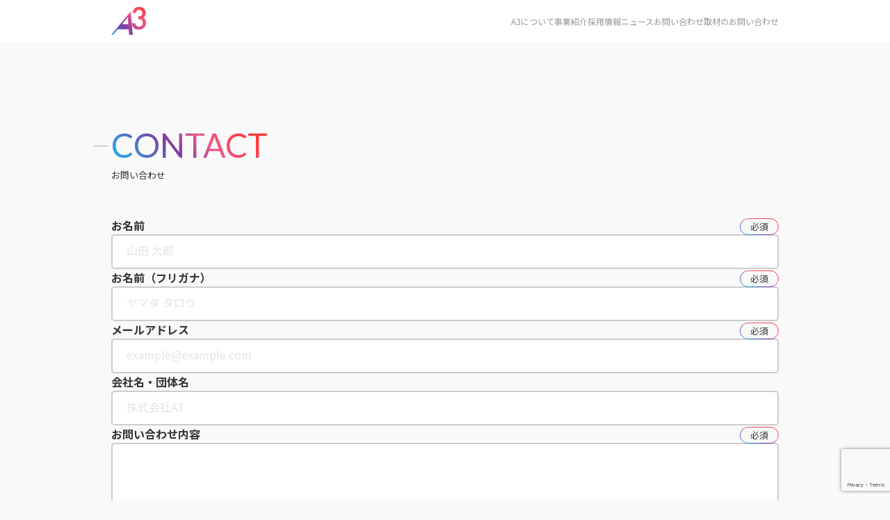

--- FILE ---
content_type: text/html; charset=UTF-8
request_url: https://athree3.com/contact/?utm_source=collabo_cafe_dot_com&utm_medium=collabo_cafe_dot_com&utm_campaign=collabo_cafe_dot_com&utm_id=collabo_cafe_dot_com
body_size: 20016
content:
<!doctype html>
<html lang="ja">

    <head>
        <!-- Google Tag Manager -->
        <script>(function (w, d, s, l, i) {
                w[l] = w[l] || []; w[l].push({
                    'gtm.start':
                        new Date().getTime(), event: 'gtm.js'
                }); var f = d.getElementsByTagName(s)[0],
                    j = d.createElement(s), dl = l != 'dataLayer' ? '&l=' + l : ''; j.async = true; j.src =
                        'https://www.googletagmanager.com/gtm.js?id=' + i + dl; f.parentNode.insertBefore(j, f);
            })(window, document, 'script', 'dataLayer', 'GTM-N3CLPF8');</script>
        <!-- End Google Tag Manager -->

        <meta charset="utf-8">
        <meta name="date" content="2021-12-20T12:00:00+09:00">
        <meta name="description" content="株式会社A3公式サイト。アニメ・ゲーム・マンガなどIPコンテンツの魅力をグッズやサービスなどでリアル世界に具現化するエンタメビジネスを展開し、楽しむ機会を提供していきます。">
        <!--  -->
        
        <meta name="viewport" content="width=device-width, initial-scale=1">

        <!-- OGP -->
        <meta property="og:site_name" content="株式会社A3">
        <meta property="og:type" content="website">
        <meta property="og:url" content="https://athree3.com/">
        <meta property="og:title" content="お問い合わせ - 株式会社A3株式会社A3">
        <!-- <meta property="og:description" content="株式会社A3(エースリー)はアニメ・キャラクターグッズの製造・販売・イベント企画を行っています。GraffArt SHOP,eeo,MomentumBaseなど様々なサービスで人々の豊かさ、楽しみを最大化します。"> -->
        <meta property="og:description" content="株式会社A3公式サイト。アニメ・ゲーム・マンガなどIPコンテンツの魅力をグッズやサービスなどでリアル世界に具現化するエンタメビジネスを展開し、楽しむ機会を提供していきます。">
        <meta property="og:image" content="https://athree3.com/app/themes/A3HomePage/pic/ogp.png">
        <meta name="twitter:site" content="@A3_jp_info">
        <meta name="twitter:creator" content="@A3_jp_info">
        <meta name="twitter:card" content="summary_large_image">
        <meta name="twitter:image:src" content="https://athree3.com/app/themes/A3HomePage/pic/ogp.png">

        <!-- Favicon -->
        <link rel="apple-touch-icon" sizes="180x180" href="https://athree3.com/app/themes/A3HomePage/pic/favicon180.png">
        <link rel="icon" type="image/png" sizes="32x32" href="https://athree3.com/app/themes/A3HomePage/pic/favicon32.png">
        <link rel="icon" type="image/png" sizes="16x16" href="https://athree3.com/app/themes/A3HomePage/pic/favicon16.png">
        <link rel="manifest" href="/site.webmanifest">
        <link rel="mask-icon" href="/safari-pinned-tab.svg" color="#666666">
        <meta name="msapplication-TileColor" content="#666666">
        <meta name="theme-color" content="#ffffff">

        <!--■■■css■■■-->
        <link href="https://athree3.com/app/themes/A3HomePage/sanitize.css" rel="stylesheet" type="text/css"><!--リセットcss-->
        <link href="https://athree3.com/app/themes/A3HomePage/all.css?ver=20250421" rel="stylesheet" type="text/css"><!--全体のcss-->
        <link href="https://athree3.com/app/themes/A3HomePage/header.css?ver=20250421" rel="stylesheet" type="text/css"><!--PC用ナビ-->
        <link href="https://athree3.com/app/themes/A3HomePage/footer.css?ver=20250421" rel="stylesheet" type="text/css"><!--フッター-->

        <!--■■■Font■■■-->
        <link rel="preconnect" href="https://fonts.gstatic.com">
        <link rel="preconnect" href="https://fonts.gstatic.com" crossorigin>
        <!--font-family: 'Noto Sans JP'(ゴシック)-->
        <link href="https://fonts.googleapis.com/css2?family=Noto+Sans+JP:wght@400;500;700;900&display=swap" rel="stylesheet">
        <!--Lato h2表示-->
        <link href="https://fonts.googleapis.com/css2?family=Lato:wght@400;500;700;900&display=swap" rel="stylesheet">
        <!-- jQueryの読み込み -->
                        <meta charset="UTF-8">
        <meta name="viewport" content="width=device-width, initial-scale=1.0">

        
		<!-- All in One SEO 4.6.3 - aioseo.com -->
		<title>お問い合わせ - 株式会社A3</title>
		<meta name="robots" content="max-image-preview:large" />
		<link rel="canonical" href="https://athree3.com/contact/" />
		<meta name="generator" content="All in One SEO (AIOSEO) 4.6.3" />
		<meta property="og:locale" content="ja_JP" />
		<meta property="og:site_name" content="株式会社A3 - 株式会社A3公式サイト。アニメ・ゲーム・マンガなどIPコンテンツの魅力をグッズやサービスなどでリアル世界に具現化するエンタメビジネスを展開し、楽しむ機会を提供していきます。" />
		<meta property="og:type" content="article" />
		<meta property="og:title" content="お問い合わせ - 株式会社A3" />
		<meta property="og:url" content="https://athree3.com/contact/" />
		<meta property="article:published_time" content="2024-01-15T22:45:28+00:00" />
		<meta property="article:modified_time" content="2024-11-05T08:43:07+00:00" />
		<meta name="twitter:card" content="summary_large_image" />
		<meta name="twitter:title" content="お問い合わせ - 株式会社A3" />
		<script type="application/ld+json" class="aioseo-schema">
			{"@context":"https:\/\/schema.org","@graph":[{"@type":"BreadcrumbList","@id":"https:\/\/athree3.com\/contact\/#breadcrumblist","itemListElement":[{"@type":"ListItem","@id":"https:\/\/athree3.com\/#listItem","position":1,"name":"Home","item":"https:\/\/athree3.com\/","nextItem":"https:\/\/athree3.com\/contact\/#listItem"},{"@type":"ListItem","@id":"https:\/\/athree3.com\/contact\/#listItem","position":2,"name":"\u304a\u554f\u3044\u5408\u308f\u305b","previousItem":"https:\/\/athree3.com\/#listItem"}]},{"@type":"Organization","@id":"https:\/\/athree3.com\/#organization","name":"\u682a\u5f0f\u4f1a\u793eA3","url":"https:\/\/athree3.com\/"},{"@type":"WebPage","@id":"https:\/\/athree3.com\/contact\/#webpage","url":"https:\/\/athree3.com\/contact\/","name":"\u304a\u554f\u3044\u5408\u308f\u305b - \u682a\u5f0f\u4f1a\u793eA3","inLanguage":"ja","isPartOf":{"@id":"https:\/\/athree3.com\/#website"},"breadcrumb":{"@id":"https:\/\/athree3.com\/contact\/#breadcrumblist"},"datePublished":"2024-01-16T07:45:28+09:00","dateModified":"2024-11-05T17:43:07+09:00"},{"@type":"WebSite","@id":"https:\/\/athree3.com\/#website","url":"https:\/\/athree3.com\/","name":"A3HomePage","description":"\u682a\u5f0f\u4f1a\u793eA3\u516c\u5f0f\u30b5\u30a4\u30c8\u3002\u30a2\u30cb\u30e1\u30fb\u30b2\u30fc\u30e0\u30fb\u30de\u30f3\u30ac\u306a\u3069IP\u30b3\u30f3\u30c6\u30f3\u30c4\u306e\u9b45\u529b\u3092\u30b0\u30c3\u30ba\u3084\u30b5\u30fc\u30d3\u30b9\u306a\u3069\u3067\u30ea\u30a2\u30eb\u4e16\u754c\u306b\u5177\u73fe\u5316\u3059\u308b\u30a8\u30f3\u30bf\u30e1\u30d3\u30b8\u30cd\u30b9\u3092\u5c55\u958b\u3057\u3001\u697d\u3057\u3080\u6a5f\u4f1a\u3092\u63d0\u4f9b\u3057\u3066\u3044\u304d\u307e\u3059\u3002","inLanguage":"ja","publisher":{"@id":"https:\/\/athree3.com\/#organization"}}]}
		</script>
		<!-- All in One SEO -->

<link rel='dns-prefetch' href='//www.google.com' />
<script type="text/javascript">
/* <![CDATA[ */
window._wpemojiSettings = {"baseUrl":"https:\/\/s.w.org\/images\/core\/emoji\/15.0.3\/72x72\/","ext":".png","svgUrl":"https:\/\/s.w.org\/images\/core\/emoji\/15.0.3\/svg\/","svgExt":".svg","source":{"concatemoji":"https:\/\/athree3.com\/wp\/wp-includes\/js\/wp-emoji-release.min.js?ver=6.5.2"}};
/*! This file is auto-generated */
!function(i,n){var o,s,e;function c(e){try{var t={supportTests:e,timestamp:(new Date).valueOf()};sessionStorage.setItem(o,JSON.stringify(t))}catch(e){}}function p(e,t,n){e.clearRect(0,0,e.canvas.width,e.canvas.height),e.fillText(t,0,0);var t=new Uint32Array(e.getImageData(0,0,e.canvas.width,e.canvas.height).data),r=(e.clearRect(0,0,e.canvas.width,e.canvas.height),e.fillText(n,0,0),new Uint32Array(e.getImageData(0,0,e.canvas.width,e.canvas.height).data));return t.every(function(e,t){return e===r[t]})}function u(e,t,n){switch(t){case"flag":return n(e,"\ud83c\udff3\ufe0f\u200d\u26a7\ufe0f","\ud83c\udff3\ufe0f\u200b\u26a7\ufe0f")?!1:!n(e,"\ud83c\uddfa\ud83c\uddf3","\ud83c\uddfa\u200b\ud83c\uddf3")&&!n(e,"\ud83c\udff4\udb40\udc67\udb40\udc62\udb40\udc65\udb40\udc6e\udb40\udc67\udb40\udc7f","\ud83c\udff4\u200b\udb40\udc67\u200b\udb40\udc62\u200b\udb40\udc65\u200b\udb40\udc6e\u200b\udb40\udc67\u200b\udb40\udc7f");case"emoji":return!n(e,"\ud83d\udc26\u200d\u2b1b","\ud83d\udc26\u200b\u2b1b")}return!1}function f(e,t,n){var r="undefined"!=typeof WorkerGlobalScope&&self instanceof WorkerGlobalScope?new OffscreenCanvas(300,150):i.createElement("canvas"),a=r.getContext("2d",{willReadFrequently:!0}),o=(a.textBaseline="top",a.font="600 32px Arial",{});return e.forEach(function(e){o[e]=t(a,e,n)}),o}function t(e){var t=i.createElement("script");t.src=e,t.defer=!0,i.head.appendChild(t)}"undefined"!=typeof Promise&&(o="wpEmojiSettingsSupports",s=["flag","emoji"],n.supports={everything:!0,everythingExceptFlag:!0},e=new Promise(function(e){i.addEventListener("DOMContentLoaded",e,{once:!0})}),new Promise(function(t){var n=function(){try{var e=JSON.parse(sessionStorage.getItem(o));if("object"==typeof e&&"number"==typeof e.timestamp&&(new Date).valueOf()<e.timestamp+604800&&"object"==typeof e.supportTests)return e.supportTests}catch(e){}return null}();if(!n){if("undefined"!=typeof Worker&&"undefined"!=typeof OffscreenCanvas&&"undefined"!=typeof URL&&URL.createObjectURL&&"undefined"!=typeof Blob)try{var e="postMessage("+f.toString()+"("+[JSON.stringify(s),u.toString(),p.toString()].join(",")+"));",r=new Blob([e],{type:"text/javascript"}),a=new Worker(URL.createObjectURL(r),{name:"wpTestEmojiSupports"});return void(a.onmessage=function(e){c(n=e.data),a.terminate(),t(n)})}catch(e){}c(n=f(s,u,p))}t(n)}).then(function(e){for(var t in e)n.supports[t]=e[t],n.supports.everything=n.supports.everything&&n.supports[t],"flag"!==t&&(n.supports.everythingExceptFlag=n.supports.everythingExceptFlag&&n.supports[t]);n.supports.everythingExceptFlag=n.supports.everythingExceptFlag&&!n.supports.flag,n.DOMReady=!1,n.readyCallback=function(){n.DOMReady=!0}}).then(function(){return e}).then(function(){var e;n.supports.everything||(n.readyCallback(),(e=n.source||{}).concatemoji?t(e.concatemoji):e.wpemoji&&e.twemoji&&(t(e.twemoji),t(e.wpemoji)))}))}((window,document),window._wpemojiSettings);
/* ]]> */
</script>
<link rel='stylesheet' id='mw-wp-form-css' href='https://athree3.com/app/plugins/mw-wp-form/css/style.css?ver=6.5.2' type='text/css' media='all' />
<style id='wp-emoji-styles-inline-css' type='text/css'>

	img.wp-smiley, img.emoji {
		display: inline !important;
		border: none !important;
		box-shadow: none !important;
		height: 1em !important;
		width: 1em !important;
		margin: 0 0.07em !important;
		vertical-align: -0.1em !important;
		background: none !important;
		padding: 0 !important;
	}
</style>
<link rel='stylesheet' id='wp-block-library-css' href='https://athree3.com/wp/wp-includes/css/dist/block-library/style.min.css?ver=6.5.2' type='text/css' media='all' />
<style id='classic-theme-styles-inline-css' type='text/css'>
/*! This file is auto-generated */
.wp-block-button__link{color:#fff;background-color:#32373c;border-radius:9999px;box-shadow:none;text-decoration:none;padding:calc(.667em + 2px) calc(1.333em + 2px);font-size:1.125em}.wp-block-file__button{background:#32373c;color:#fff;text-decoration:none}
</style>
<style id='global-styles-inline-css' type='text/css'>
body{--wp--preset--color--black: #000000;--wp--preset--color--cyan-bluish-gray: #abb8c3;--wp--preset--color--white: #ffffff;--wp--preset--color--pale-pink: #f78da7;--wp--preset--color--vivid-red: #cf2e2e;--wp--preset--color--luminous-vivid-orange: #ff6900;--wp--preset--color--luminous-vivid-amber: #fcb900;--wp--preset--color--light-green-cyan: #7bdcb5;--wp--preset--color--vivid-green-cyan: #00d084;--wp--preset--color--pale-cyan-blue: #8ed1fc;--wp--preset--color--vivid-cyan-blue: #0693e3;--wp--preset--color--vivid-purple: #9b51e0;--wp--preset--gradient--vivid-cyan-blue-to-vivid-purple: linear-gradient(135deg,rgba(6,147,227,1) 0%,rgb(155,81,224) 100%);--wp--preset--gradient--light-green-cyan-to-vivid-green-cyan: linear-gradient(135deg,rgb(122,220,180) 0%,rgb(0,208,130) 100%);--wp--preset--gradient--luminous-vivid-amber-to-luminous-vivid-orange: linear-gradient(135deg,rgba(252,185,0,1) 0%,rgba(255,105,0,1) 100%);--wp--preset--gradient--luminous-vivid-orange-to-vivid-red: linear-gradient(135deg,rgba(255,105,0,1) 0%,rgb(207,46,46) 100%);--wp--preset--gradient--very-light-gray-to-cyan-bluish-gray: linear-gradient(135deg,rgb(238,238,238) 0%,rgb(169,184,195) 100%);--wp--preset--gradient--cool-to-warm-spectrum: linear-gradient(135deg,rgb(74,234,220) 0%,rgb(151,120,209) 20%,rgb(207,42,186) 40%,rgb(238,44,130) 60%,rgb(251,105,98) 80%,rgb(254,248,76) 100%);--wp--preset--gradient--blush-light-purple: linear-gradient(135deg,rgb(255,206,236) 0%,rgb(152,150,240) 100%);--wp--preset--gradient--blush-bordeaux: linear-gradient(135deg,rgb(254,205,165) 0%,rgb(254,45,45) 50%,rgb(107,0,62) 100%);--wp--preset--gradient--luminous-dusk: linear-gradient(135deg,rgb(255,203,112) 0%,rgb(199,81,192) 50%,rgb(65,88,208) 100%);--wp--preset--gradient--pale-ocean: linear-gradient(135deg,rgb(255,245,203) 0%,rgb(182,227,212) 50%,rgb(51,167,181) 100%);--wp--preset--gradient--electric-grass: linear-gradient(135deg,rgb(202,248,128) 0%,rgb(113,206,126) 100%);--wp--preset--gradient--midnight: linear-gradient(135deg,rgb(2,3,129) 0%,rgb(40,116,252) 100%);--wp--preset--font-size--small: 13px;--wp--preset--font-size--medium: 20px;--wp--preset--font-size--large: 36px;--wp--preset--font-size--x-large: 42px;--wp--preset--spacing--20: 0.44rem;--wp--preset--spacing--30: 0.67rem;--wp--preset--spacing--40: 1rem;--wp--preset--spacing--50: 1.5rem;--wp--preset--spacing--60: 2.25rem;--wp--preset--spacing--70: 3.38rem;--wp--preset--spacing--80: 5.06rem;--wp--preset--shadow--natural: 6px 6px 9px rgba(0, 0, 0, 0.2);--wp--preset--shadow--deep: 12px 12px 50px rgba(0, 0, 0, 0.4);--wp--preset--shadow--sharp: 6px 6px 0px rgba(0, 0, 0, 0.2);--wp--preset--shadow--outlined: 6px 6px 0px -3px rgba(255, 255, 255, 1), 6px 6px rgba(0, 0, 0, 1);--wp--preset--shadow--crisp: 6px 6px 0px rgba(0, 0, 0, 1);}:where(.is-layout-flex){gap: 0.5em;}:where(.is-layout-grid){gap: 0.5em;}body .is-layout-flow > .alignleft{float: left;margin-inline-start: 0;margin-inline-end: 2em;}body .is-layout-flow > .alignright{float: right;margin-inline-start: 2em;margin-inline-end: 0;}body .is-layout-flow > .aligncenter{margin-left: auto !important;margin-right: auto !important;}body .is-layout-constrained > .alignleft{float: left;margin-inline-start: 0;margin-inline-end: 2em;}body .is-layout-constrained > .alignright{float: right;margin-inline-start: 2em;margin-inline-end: 0;}body .is-layout-constrained > .aligncenter{margin-left: auto !important;margin-right: auto !important;}body .is-layout-constrained > :where(:not(.alignleft):not(.alignright):not(.alignfull)){max-width: var(--wp--style--global--content-size);margin-left: auto !important;margin-right: auto !important;}body .is-layout-constrained > .alignwide{max-width: var(--wp--style--global--wide-size);}body .is-layout-flex{display: flex;}body .is-layout-flex{flex-wrap: wrap;align-items: center;}body .is-layout-flex > *{margin: 0;}body .is-layout-grid{display: grid;}body .is-layout-grid > *{margin: 0;}:where(.wp-block-columns.is-layout-flex){gap: 2em;}:where(.wp-block-columns.is-layout-grid){gap: 2em;}:where(.wp-block-post-template.is-layout-flex){gap: 1.25em;}:where(.wp-block-post-template.is-layout-grid){gap: 1.25em;}.has-black-color{color: var(--wp--preset--color--black) !important;}.has-cyan-bluish-gray-color{color: var(--wp--preset--color--cyan-bluish-gray) !important;}.has-white-color{color: var(--wp--preset--color--white) !important;}.has-pale-pink-color{color: var(--wp--preset--color--pale-pink) !important;}.has-vivid-red-color{color: var(--wp--preset--color--vivid-red) !important;}.has-luminous-vivid-orange-color{color: var(--wp--preset--color--luminous-vivid-orange) !important;}.has-luminous-vivid-amber-color{color: var(--wp--preset--color--luminous-vivid-amber) !important;}.has-light-green-cyan-color{color: var(--wp--preset--color--light-green-cyan) !important;}.has-vivid-green-cyan-color{color: var(--wp--preset--color--vivid-green-cyan) !important;}.has-pale-cyan-blue-color{color: var(--wp--preset--color--pale-cyan-blue) !important;}.has-vivid-cyan-blue-color{color: var(--wp--preset--color--vivid-cyan-blue) !important;}.has-vivid-purple-color{color: var(--wp--preset--color--vivid-purple) !important;}.has-black-background-color{background-color: var(--wp--preset--color--black) !important;}.has-cyan-bluish-gray-background-color{background-color: var(--wp--preset--color--cyan-bluish-gray) !important;}.has-white-background-color{background-color: var(--wp--preset--color--white) !important;}.has-pale-pink-background-color{background-color: var(--wp--preset--color--pale-pink) !important;}.has-vivid-red-background-color{background-color: var(--wp--preset--color--vivid-red) !important;}.has-luminous-vivid-orange-background-color{background-color: var(--wp--preset--color--luminous-vivid-orange) !important;}.has-luminous-vivid-amber-background-color{background-color: var(--wp--preset--color--luminous-vivid-amber) !important;}.has-light-green-cyan-background-color{background-color: var(--wp--preset--color--light-green-cyan) !important;}.has-vivid-green-cyan-background-color{background-color: var(--wp--preset--color--vivid-green-cyan) !important;}.has-pale-cyan-blue-background-color{background-color: var(--wp--preset--color--pale-cyan-blue) !important;}.has-vivid-cyan-blue-background-color{background-color: var(--wp--preset--color--vivid-cyan-blue) !important;}.has-vivid-purple-background-color{background-color: var(--wp--preset--color--vivid-purple) !important;}.has-black-border-color{border-color: var(--wp--preset--color--black) !important;}.has-cyan-bluish-gray-border-color{border-color: var(--wp--preset--color--cyan-bluish-gray) !important;}.has-white-border-color{border-color: var(--wp--preset--color--white) !important;}.has-pale-pink-border-color{border-color: var(--wp--preset--color--pale-pink) !important;}.has-vivid-red-border-color{border-color: var(--wp--preset--color--vivid-red) !important;}.has-luminous-vivid-orange-border-color{border-color: var(--wp--preset--color--luminous-vivid-orange) !important;}.has-luminous-vivid-amber-border-color{border-color: var(--wp--preset--color--luminous-vivid-amber) !important;}.has-light-green-cyan-border-color{border-color: var(--wp--preset--color--light-green-cyan) !important;}.has-vivid-green-cyan-border-color{border-color: var(--wp--preset--color--vivid-green-cyan) !important;}.has-pale-cyan-blue-border-color{border-color: var(--wp--preset--color--pale-cyan-blue) !important;}.has-vivid-cyan-blue-border-color{border-color: var(--wp--preset--color--vivid-cyan-blue) !important;}.has-vivid-purple-border-color{border-color: var(--wp--preset--color--vivid-purple) !important;}.has-vivid-cyan-blue-to-vivid-purple-gradient-background{background: var(--wp--preset--gradient--vivid-cyan-blue-to-vivid-purple) !important;}.has-light-green-cyan-to-vivid-green-cyan-gradient-background{background: var(--wp--preset--gradient--light-green-cyan-to-vivid-green-cyan) !important;}.has-luminous-vivid-amber-to-luminous-vivid-orange-gradient-background{background: var(--wp--preset--gradient--luminous-vivid-amber-to-luminous-vivid-orange) !important;}.has-luminous-vivid-orange-to-vivid-red-gradient-background{background: var(--wp--preset--gradient--luminous-vivid-orange-to-vivid-red) !important;}.has-very-light-gray-to-cyan-bluish-gray-gradient-background{background: var(--wp--preset--gradient--very-light-gray-to-cyan-bluish-gray) !important;}.has-cool-to-warm-spectrum-gradient-background{background: var(--wp--preset--gradient--cool-to-warm-spectrum) !important;}.has-blush-light-purple-gradient-background{background: var(--wp--preset--gradient--blush-light-purple) !important;}.has-blush-bordeaux-gradient-background{background: var(--wp--preset--gradient--blush-bordeaux) !important;}.has-luminous-dusk-gradient-background{background: var(--wp--preset--gradient--luminous-dusk) !important;}.has-pale-ocean-gradient-background{background: var(--wp--preset--gradient--pale-ocean) !important;}.has-electric-grass-gradient-background{background: var(--wp--preset--gradient--electric-grass) !important;}.has-midnight-gradient-background{background: var(--wp--preset--gradient--midnight) !important;}.has-small-font-size{font-size: var(--wp--preset--font-size--small) !important;}.has-medium-font-size{font-size: var(--wp--preset--font-size--medium) !important;}.has-large-font-size{font-size: var(--wp--preset--font-size--large) !important;}.has-x-large-font-size{font-size: var(--wp--preset--font-size--x-large) !important;}
.wp-block-navigation a:where(:not(.wp-element-button)){color: inherit;}
:where(.wp-block-post-template.is-layout-flex){gap: 1.25em;}:where(.wp-block-post-template.is-layout-grid){gap: 1.25em;}
:where(.wp-block-columns.is-layout-flex){gap: 2em;}:where(.wp-block-columns.is-layout-grid){gap: 2em;}
.wp-block-pullquote{font-size: 1.5em;line-height: 1.6;}
</style>
<script type="text/javascript" src="https://athree3.com/wp/wp-includes/js/jquery/jquery.min.js?ver=3.7.1" id="jquery-core-js"></script>
<script type="text/javascript" src="https://athree3.com/wp/wp-includes/js/jquery/jquery-migrate.min.js?ver=3.4.1" id="jquery-migrate-js"></script>
<script type="text/javascript" src="https://athree3.com/app/themes/A3HomePage/js.js?ver=6.5.2" id="main-js"></script>
<link rel="https://api.w.org/" href="https://athree3.com/wp-json/" /><link rel="alternate" type="application/json" href="https://athree3.com/wp-json/wp/v2/pages/52" /><link rel="EditURI" type="application/rsd+xml" title="RSD" href="https://athree3.com/wp/xmlrpc.php?rsd" />
<meta name="generator" content="WordPress 6.5.2" />
<link rel='shortlink' href='https://athree3.com/?p=52' />
<link rel="alternate" type="application/json+oembed" href="https://athree3.com/wp-json/oembed/1.0/embed?url=https%3A%2F%2Fathree3.com%2Fcontact%2F" />
<link rel="alternate" type="text/xml+oembed" href="https://athree3.com/wp-json/oembed/1.0/embed?url=https%3A%2F%2Fathree3.com%2Fcontact%2F&#038;format=xml" />
<noscript><style>.lazyload[data-src]{display:none !important;}</style></noscript><style>.lazyload{background-image:none !important;}.lazyload:before{background-image:none !important;}</style>		<style type="text/css" id="wp-custom-css">
			@media screen and (max-width: 767px) {
	.about-h2,
	.business-div h2,
	.recruit-h3 {
		font-size: 20px !important;
	}
}

@media screen and (min-width: 768px) {
	.recruit-h3 {
		font-size: 32px !important;
	}
}

.nayami-box .nayami-title2 {
	width: 100%;
}

/* 20251114 */
.recruit_form textarea,
.shikakeru textarea {
	width: 100%;
	font-size: 16px;
	padding: 8px;
}

.contact form {
	margin: 0 auto;
}

.section_management-team .team-div-container2 {
	width: 100%;
}		</style>
		    </head>

    <body>
        <!-- Google Tag Manager (noscript) -->
        <noscript><iframe src="https://www.googletagmanager.com/ns.html?id=GTM-N3CLPF8" height="0" width="0" style="display:none;visibility:hidden"></iframe></noscript>
        <!-- End Google Tag Manager (noscript) -->

        <!--head.php相当↓-->
        <!--ハンバーガーメニュー-->
        <script src="https://ajax.googleapis.com/ajax/libs/jquery/1.11.1/jquery.min.js"></script>
        <script>
            $(document).ready(function () {
                function openCloseMenu() {
                    let $checkbox = $('#menu-btn-check');
                    let nav = $('.menu-content');
                    let navDisplayClass = $('nav-display');

                    $checkbox.change(function () {
                        if (!($checkbox.is(':checked'))) {
                            nav.removeClass('nav-display');
                        } else {
                            nav.addClass('nav-display');
                        }
                    });
                }

                openCloseMenu();
            });
        </script>

        <header>
            <input type="checkbox" id="menu-btn-check">
            <label for="menu-btn-check" class="menu-btn">
                <span class="bar-top"></span>
                <span class="bar-middle"></span>
                <span class="bar-bottom"></span>
            </label>
            <nav class="div-container nav">
                <a href="/" class="header_logo-container"><img src="[data-uri]" class="header_logo lazyload" alt="株式会社A3" data-src="https://athree3.com/app/themes/A3HomePage/pic/a3logo_gradient.svg" decoding="async"><noscript><img src="https://athree3.com/app/themes/A3HomePage/pic/a3logo_gradient.svg" class="header_logo" alt="株式会社A3" data-eio="l"></noscript></a>

                <!-- <a href="" class="menu-english">English Site</a> -->

                <ul class="menu-content flex-center">
                    <li class="menu-content-li">
                        <a href="/company">A3について</a>
                    </li>
                    <li class="menu-content-li">
                        <a href="/business">事業紹介</a>
                    </li>
                    <li class="menu-content-li">
                        <a href="/recruit">採用情報</a>
                    </li>
                    <li class="menu-content-li"><a href="/news">ニュース</a></li>
                    <li class="menu-content-li"><a href="/contact">お問い合わせ</a></li>
                    <li class="menu-content-li"><a href="/press-contact">取材のお問い合わせ</a></li>
                    <ul class="menu-content-sns flex-center">
                        <li class="menu-content-li">
                            <a href="https://twitter.com/A3_jp_info" class="header_twitter-btn flex-center" target="_blank">
                                <svg width="23" height="24" viewBox="0 0 23 24" fill="none">
                                    <path d="M13.593 10.2389L21.783 0.5H19.8422L12.7308 8.95618L7.05101 0.5H0.5L9.08902 13.2872L0.5 23.5H2.44088L9.95067 14.57L15.949 23.5H22.5L13.5925 10.2389H13.593ZM10.9347 13.3999L10.0644 12.1266L3.1402 1.99463H6.12127L11.7092 10.1714L12.5795 11.4448L19.8431 22.0733H16.8621L10.9347 13.4004V13.3999Z" fill="#333333" />
                                </svg>
                            </a>
                        </li>
                        <li class="menu-content-li">
                            <a href="https://note.com/athree3/" class="header_twitter-btn flex-center" target="_blank">
                                <svg width="98" height="22" viewBox="0 0 98 22" fill="none" xmlns="http://www.w3.org/2000/svg">
                                    <path d="M60.3377 0.0205078H65.3607V5.41256H70.5272V10.128H65.3607V15.7251H60.3377V10.128H55.1711V5.41256H60.3377V0.0205078Z" fill="black"></path>
                                    <path fill-rule="evenodd" clip-rule="evenodd" d="M27.8419 11.5017C27.8419 6.15065 32.1678 1.8042 37.4778 1.8042C42.7879 1.8042 47.1138 6.15065 47.1138 11.5017C47.1138 16.8527 42.7879 21.1992 37.4778 21.1992C32.1678 21.1992 27.8419 16.8527 27.8419 11.5017ZM32.4343 11.4812C32.4343 14.29 34.6896 16.5657 37.4778 16.5657C40.2661 16.5657 42.5214 14.3105 42.5214 11.4812C42.5214 8.67241 40.2661 6.39667 37.4778 6.39667C34.6896 6.39667 32.4343 8.67241 32.4343 11.4812Z" fill="black"></path>
                                    <path d="M4.87829 1.90517C7.57364 1.85514 10.3765 1.80312 12.6293 1.86569C17.5908 1.98871 19.4565 4.14143 19.5385 9.49247C19.6 12.5063 19.5385 21.1582 19.5385 21.1582H14.167C14.167 17.9452 14.1743 15.8712 14.1797 14.3661C14.187 12.3278 14.1905 11.332 14.167 9.96402C14.1054 7.87281 13.5109 6.8682 11.8912 6.68368C10.169 6.47866 5.39206 6.64268 5.39206 6.64268V21.1582H0.0205078V1.9682C1.48206 1.9682 3.15828 1.93709 4.87829 1.90517Z" fill="black"></path>
                                    <path fill-rule="evenodd" clip-rule="evenodd" d="M97.877 11.5017C97.877 6.15065 93.5511 1.8042 88.241 1.8042C82.931 1.8042 78.605 6.15065 78.605 11.5017C78.605 14.6385 80.0402 17.3243 82.2749 19.108C83.8331 20.3381 86.0063 21.1992 88.9176 21.1992C90.3322 21.1992 94.0021 20.8096 96.6469 17.8778L94.4736 14.9665C93.5511 15.7866 91.2343 16.9347 89.3891 16.9347C87.0519 16.9347 85.6373 16.4837 84.6122 15.5201C83.9766 14.946 83.5255 14.0645 83.3205 12.9778H97.7335C97.8155 12.4858 97.877 12.0142 97.877 11.5017ZM83.3615 9.73851C83.8946 7.46278 85.4937 5.78161 88.2205 5.78161C91.0703 5.78161 92.567 7.58579 93.059 9.73851H83.3615Z" fill="black"></path>
                                </svg>
                            </a>
                        </li>
                        <li class="menu-content-li">
                            <a href="https://www.youtube.com/@A3-ih9en" class="header_twitter-btn flex-center" target="_blank">
                                <svg xmlns="http://www.w3.org/2000/svg" id="yt-ringo2-svg_yt12" width="30" height="20" viewBox="0 0 30 20" focusable="false" aria-hidden="true" style="pointer-events: none; display: inherit; width: 100%; height: 100%;">
                                    <g>
                                        <path d="M14.4848 20C14.4848 20 23.5695 20 25.8229 19.4C27.0917 19.06 28.0459 18.08 28.3808 16.87C29 14.65 29 9.98 29 9.98C29 9.98 29 5.34 28.3808 3.14C28.0459 1.9 27.0917 0.94 25.8229 0.61C23.5695 0 14.4848 0 14.4848 0C14.4848 0 5.42037 0 3.17711 0.61C1.9286 0.94 0.954148 1.9 0.59888 3.14C0 5.34 0 9.98 0 9.98C0 9.98 0 14.65 0.59888 16.87C0.954148 18.08 1.9286 19.06 3.17711 19.4C5.42037 20 14.4848 20 14.4848 20Z" fill="#FF0033"></path>
                                        <path d="M19 10L11.5 5.75V14.25L19 10Z" fill="white"></path>
                                    </g>
                                </svg>
                            </a>
                        </li>
                    </ul>
                    <li class="menu-content-li menu-content-privacy display-sp">
                        <a href="/kojin-houshin">プライバシーポリシー</a>
                    </li>
                    <li class="menu-content-li menu-content-copy display-sp">©2026株式会社A3.</li>
                </ul>
            </nav>
            <!--head.php相当↑-->
        </header>

        <main>
<link href="https://athree3.com/app/themes/A3HomePage/contents_recruit.css?ver=20250421" rel="stylesheet" type="text/css">
<link href="https://athree3.com/app/themes/A3HomePage/form.css?ver=20250421" rel="stylesheet" type="text/css">

<section class="section-container section_recruit_mid_shousai  ">
    
        <div class="h1_div ">
            <div class="h1_div-title">
                <div class="h1-bar"></div>
                <h1 class="clr-gradient clr-gradient-text h1">Contact</h1>
            </div>
            <p class="h1_div-sub">お問い合わせ</p>
        </div>
    
    <div id="mw_wp_form_mw-wp-form-313" class="mw_wp_form mw_wp_form_input  ">
					<form method="post" action="" enctype="multipart/form-data"><div id="recruitForm" class="recruit_form">
<div class="form_row-container">
<div class="form_label-row">

<label class="form_label" for="form-namae">お名前</label>
<div class="bordergradient border-gradient-hitsuyou">

<img decoding="async" class="bordergradient-svg lazyload" src="[data-uri]" alt="" data-src="https://athree3.com/app/themes/A3HomePage/pic/bordergradient-hitsuyou.svg" /><noscript><img decoding="async" class="bordergradient-svg" src="https://athree3.com/app/themes/A3HomePage/pic/bordergradient-hitsuyou.svg" alt="" data-eio="l" /></noscript>
<p class="bordergradient-text ">必須</p>

</div>
</div>

<input type="text" name="form-namae" id="form-namae" class="form_input" size="60" value="" placeholder="山田 太郎" />


</div>
<div class="form_row-container">
<div class="form_label-row">

<label class="form_label" for="form-furigana">お名前（フリガナ）</label>
<div class="bordergradient border-gradient-hitsuyou">

<img decoding="async" class="bordergradient-svg lazyload" src="[data-uri]" alt="" data-src="https://athree3.com/app/themes/A3HomePage/pic/bordergradient-hitsuyou.svg" /><noscript><img decoding="async" class="bordergradient-svg" src="https://athree3.com/app/themes/A3HomePage/pic/bordergradient-hitsuyou.svg" alt="" data-eio="l" /></noscript>
<p class="bordergradient-text ">必須</p>

</div>
</div>

<input type="text" name="form-furigana" id="form-furigana" class="form_input" size="60" value="" placeholder="ヤマダ タロウ" />


</div>
<div class="form_row-container">
<div class="form_label-row">

<label class="form_label" for="form-email">メールアドレス</label>
<div class="bordergradient border-gradient-hitsuyou">

<img decoding="async" class="bordergradient-svg lazyload" src="[data-uri]" alt="" data-src="https://athree3.com/app/themes/A3HomePage/pic/bordergradient-hitsuyou.svg" /><noscript><img decoding="async" class="bordergradient-svg" src="https://athree3.com/app/themes/A3HomePage/pic/bordergradient-hitsuyou.svg" alt="" data-eio="l" /></noscript>
<p class="bordergradient-text ">必須</p>

</div>
</div>

<input type="email" name="form-email" id="form-email" class="form_input" size="60" value="" placeholder="example@example.com" data-conv-half-alphanumeric="true"/>


</div>
<div class="form_row-container">
<div class="form_label-row">

<label class="form_label" for="form-kaisha">会社名・団体名</label>
<div class="bordergradient border-gradient-hitsuyou">


</div>
</div>

<input type="text" name="form-kaisha" id="form-kaisha" class="form_input" size="60" value="" placeholder="株式会社A3" />


</div>
<div class="form_row-container">
<div class="form_label-row">

<label class="form_label" for="form-textarea">お問い合わせ内容</label>
<div class="bordergradient border-gradient-hitsuyou">

<img decoding="async" class="bordergradient-svg lazyload" src="[data-uri]" alt="" data-src="https://athree3.com/app/themes/A3HomePage/pic/bordergradient-hitsuyou.svg" /><noscript><img decoding="async" class="bordergradient-svg" src="https://athree3.com/app/themes/A3HomePage/pic/bordergradient-hitsuyou.svg" alt="" data-eio="l" /></noscript>
<p class="bordergradient-text ">必須</p>

</div>
</div>

<textarea name="form-textarea" id="form-textarea" class="form_input form_textarea" cols="50" rows="5" ></textarea>


</div>
<div id="form_checkbox_container" class="form_row form_row-checkbox">
	<span class="mwform-checkbox-field horizontal-item">
		<label for="form_check-checkbox-1">
			<input type="checkbox" name="form_check-checkbox[data][]" value=" " id="form_check-checkbox-1" class="form_check-checkbox" />
			<span class="mwform-checkbox-field-text"> </span>
		</label>
	</span>

<input type="hidden" name="form_check-checkbox[separator]" value="," />

<input type="hidden" name="__children[form_check-checkbox][]" value="{&quot; &quot;:&quot; &quot;}" />

<label class="form_check-label" for="form_check">個人情報の取り扱いについて確認しました</label></div>
</div>

<button type="submit" name="submitConfirm" value="confirm" class="form_kakunin-btn form_kakunin-disabled">確認</button>





<input type="hidden" name="recaptcha-v3" value="" />

<input type="hidden" name="mw-wp-form-form-id" value="313" /><input type="hidden" name="mw_wp_form_token" value="5fd6b153a82d6c5fa7046a974f62dc9fed5d4c437a5f3a4132d99559c38b8684" /></form>
				<!-- end .mw_wp_form --></div>

    <link href="https://athree3.com/app/themes/A3HomePage/contents_privacy.css" rel="stylesheet" type="text/css">

<div class="form-privacy" id="form-privacy">
    <section class="section-container section_privacy-top">
    <style>
        .ec-role *,
        .ec-role ::after,
        .ec-role ::before {
            box-sizing: border-box;
        }

        .ec-role *,
        .ec-role>*>*,
        .ec-role>*>*>* {
            font-size: 16px;
            line-height: 1.8;
            color: #525263;
            -webkit-text-size-adjust: 100%;
        }

        th {
            display: table-cell;
            vertical-align: inherit;
            font-weight: bold;
            text-align: -internal-center;
            unicode-bidi: isolate;
        }

        /*ヘッダーバー削除*/
        .housin_waku {
            padding-left: 5%;
            padding-right: 2%;
        }

        .renraku_waku {
            margin: 8px auto;
            padding: 14px;
            border: 1px solid #999;
            min-width: 430px;
            width: 60%;
        }

        .p_b {
            margin-top: 0.5em;
            font-weight: bold;
        }

        .section_privacy-top ul li {
            padding-left: 1em;
            text-indent: -1em;
            word-break: break-all;
            overflow-wrap: break-word;
        }

        .section_privacy-top .kakko_ul li {
            padding-left: 1.4em;
            text-indent: -1.4em;
        }

        .dairi_ul li {
            padding-left: 2em;
            text-indent: -2em;
        }

        .anzen_ul li {
            padding-bottom: 1em;
        }

        .tables {
            width: 98%;
            max-width: 1040px;
            margin: 0 auto;
        }

        .t_1 {
            width: 40px;
            white-space: nowrap;
        }

        th {
            text-align: center;
        }

        td {
            padding: 4px;
        }

        .last_b {
            padding-top: 20px;
            font-size: 110%;
        }

        .spbr {
            display: none;
        }

        .ec-pageHeader h1 {
            border-bottom: 1px solid #ccc;
            font-size: 20px;
            font-weight: 700;
            margin: 16px 0 32px;
            padding: 8px 0;
        }

        .ec-rectHeading h2 {
            background: #f3f3f3;
            padding: 8px 12px;
            font-size: 20px;
            font-weight: 700;
            margin-top: 20px;
            margin-bottom: 10px;
            font-weight: 500;
            line-height: 1.1;
        }

        .text-right {
            text-align: right;
        }

        @media screen and (max-width: 768px) {
            .renraku_waku {
                width: 80%;
            }
        }

        @media screen and (max-width: 430px) {
            h2 {
                line-height: 1.6em;
            }

            .housin_waku {
                padding: 0%;
                padding-left: 1%;
                width: 100%;
            }

            .tables {
                width: 100%;
            }

            .tables p {
                font-size: 12px;
            }

            .renraku_waku {
                width: 97%;
                min-width: 97%;
            }

            .renraku_waku p {
                font-size: 14px;
            }

            .spbr {
                display: block;
            }
        }
    </style>

    <div class="ec-role">
        <div class="ec-pageHeader">
            <h1>個人情報保護方針</h1>
        </div>
        <div class="housin_waku">
            <div class="ec-off1Grid__cell">
                <p>
                    当社は、当社が取得し、取扱う個人情報について、個人情報保護法をはじめとする法律に従うとともに、ご本人やお取引先企業様からの安心を確かなものとするために、情報セキュリティ活動の一環として個人情報保護に積極的に取り組んでおります。その実現として、個人情報保護の活動では、本方針を定め、本方針に基づいたルール及び体制を「個人情報保護マネジメントシステム」として構築し、全社的な活動に展開しております。
                </p>
            </div>

            <div class="ec-off1Grid__cell">
                <div class="ec-rectHeading">
                    <h2>1.個人情報の取得・利用・提供について</h2>
                </div>
                <p>
                    業務を通じて取り扱う個人情報、また従事する従業者の個人情報について適切に取得するとともに、事業活動を通じて定めた個人情報の利用目的の範囲で適切に個人情報を取り扱い、目的を超えた利用や本人の同意なく第三者への提供をいたしません。またその行動を確実にするための措置として定期的な従業者教育や内部監査等を行います。
                </p>

                <div class="ec-rectHeading">
                    <h2>2.法令等の遵守について</h2>
                </div>
                <p>
                    個人情報を取り扱う上で、個人情報保護法をはじめとする法令や、関連ガイドライン等の国が定める指針、条例、その他の規範を確認し、遵守します。
                </p>
                <div class="ec-rectHeading">
                    <h2>3.個人情報保護のための安全対策の実施について</h2>
                </div>
                <p>
                    個人情報を安全且つ適切に取り扱うことを確実にするため、「個人情報保護マネジメントシステム」としての個人情報保護管理者を中心とする管理体制を組織し、また従業者一人ひとりへの教育を通じて、個人情報の滅失、破壊、改ざん、毀損、漏洩等の予防に努めます。また、日々の確認、内部監査等を通じて、不適切な取り扱いについては早期に検出し、問題への原因を究明して是正し、再発防止に努めます。
                </p>

                <div class="ec-rectHeading">
                    <h2>4.匿名加工情報の取り扱いについて</h2>
                </div>
                <p>
                    業務を通じて匿名加工情報の取り扱いはいたしません。今後、取り扱いが発生する場合は、法令及び関連ガイドラインで要求される必要事項を公表し、安全管理対策を実施し、適切な取り扱いを行います。
                </p>

                <div class="ec-rectHeading">
                    <h2>5.個人情報の取り扱いに関する苦情及び相談</h2>
                </div>
                <p>
                    個人情報の取り扱いに関する苦情、相談等に対して、受付窓口として「個人情報お問い合わせ担当窓口」を設置し、本人の意思の尊重のもと遅滞なく、速やかに対応を行います。
                </p>

                <div class="ec-rectHeading">
                    <h2>6.個人情報保護マネジメントシステムの継続的改善</h2>
                </div>
                <p>
                    当社の経営環境、社会情勢の変化や情報技術の進歩等に対応した個人情報保護を実現するため、柔軟に「個人情報保護マネジメントシステム」を見直し、継続的な取り組みのレベルアップ、改善に努めます。
                </p>

                <p class="text-right">株式会社A3<br>
                    代表取締役　小澤　隆史<br>
                    制定日：2021年9月1日<br>
                    改定日：2024年4月8日<br>
                </p>
                <p>&nbsp;</p>
                <div class="renraku_waku">
                    <p>本方針、また当社が取り扱う個人情報についてのお問合せは下記にて承ります。<br>
                        【個人情報お問い合わせ担当窓口】<br>
                        〒171-0022　東京都豊島区南池袋 1-11-22 山種池袋ビル2F<br>
                        株式会社A3　管理本部　<br class="spbr">電話: 03-6903-1806
                    </p>
                </div>
            </div>
        </div>
    </div>
    <p>&nbsp;</p>
    <div class="ec-role">
        <div class="ec-pageHeader">
            <h1>個人情報の取扱いについて</h1>
        </div>
        <div class="housin_waku">
            <div class="ec-off1Grid__cell">
                <p>
                    当社は、当社の提供するすべてサービス（以下「本サービス」といいます。）における、お客様についての個人情報を含む利用者情報の取扱いについて、以下のとおりを定めます。<br>
                    なお、「個人情報」とは、個人情報の保護に関する法律（平成十五年法律第五十七号、以下「個人情報保護法」といいます。）にいう「個人情報」を指し、生存する個人に関する情報であって、当該情報に含まれる氏名、生年月日その他の記述等により特定の個人を識別できるもの又は個人識別符号が含まれるものを指します。
                </p>
            </div>
            <div class="ec-off1Grid__cell">
                <div class="ec-rectHeading">
                    <h2>1.収集するお客様情報及び収集方法</h2>
                </div>
                <p>
                    「お客様情報」とは、以下の①②に掲げる情報のほか、お客様の識別に係る情報、通信サービス上の行動履歴、その他お客様またはお客様の端末に関連して生成または蓄積された情報をいいます。<br>
                </p>
                <p class="p_b">
                    <b>①本サービスを利用するために、または本サービスの利用を通じてお客様からご提供いただく情報</b>
                </p>
                <ul>
                    <li>・氏名、生年月日、性別、職業等プロフィールに関する情報</li>
                    <li>・メールアドレス、電話番号、住所等連絡先、SNSアカウントに関する情報</li>
                    <li>・銀行口座情報、電子マネー情報等決済手段に関する情報</li>
                    <li>・入力フォームその他当社が定める方法を通じてユーザーが入力または送信する情報</li>
                    <li>・その他お客様が当社に提供する情報</li>
                </ul>
                <p class="p_b">
                    <b>②お客様が本サービスを利用するにあたって、当社が収集する情報</b>
                </p>
                <p>
                    以下に掲げる情報のほか、当社が提供する各サービスにおいて当社が必要と認める情報を収集いたします。
                </p>
                <ul>
                    <li>・購買履歴</li>
                    <li>・リファラ</li>
                    <li>・IPアドレス</li>
                    <li>・サーバーアクセスログに関する情報</li>
                    <li>・Cookie、ウェブビーコン、ADID、IDFAその他の識別子</li>
                    <li>・その他お客様が本サービスを利用するにあたって当社が収集する情報</li>
                </ul>
                <p>
                    当社が本サービスにおいて収集するお客様情報のうち、個人情報の保護に関する法律（個人情報保護法）における個人情報に該当する情報については、個人情報保護法、その他個人情報の取り扱いについて定められた法令関係省庁のガイドライン等を遵守した運営を行います。
                </p>

                <div class="ec-rectHeading">
                    <h2>2.保有個人データに関する公表事項</h2>
                </div>
                <p>
                    当社が保有する個人データの利用目的について<br>
                    当社が取得し、保有する個人データの利用目的は下表のとおりです。<br>
                    利用目的の通知を希望の方は下記表をはじめに確認してください。また「開示」と付記された個人データは、当社において本人への開示等(利用目的の通知、個人情報の開示と、開示の結果に対する内容の訂正、追加または削除、利用停止、消去及び第三者への提供の停止)が可能な個人データです。ご自身の個人データについて、開示等を希望される場合は、表以降のご請求手続きを確認の上、お問い合わせください。
                </p>
            </div>

            <table border="1" cellspacing="0" cellpadding="5" bordercolor="#333333" class="tables">
                <tr>
                    <th class="t_1">
                        <p>開示</p>
                    </th>
                    <th>
                        <p>保有する個人データ</p>
                    </th>
                    <th>
                        <p>利用目的の範囲</p>
                    </th>
                </tr>
                <tr>
                    <td class="t_1">
                        <p>対象</p>
                    </td>
                    <td>
                        <p>物販、各種キャンペーンにおいて取り扱う個人情報</p>
                    </td>
                    <td>
                        <p>
                            ・お客様に本サービスを提供するため<br>
                            ・お客様に適した情報を提供するため<br>
                            ・お客様のご注文内容の確認、お客様への商品の配送、当社店舗での商品の引き渡し、ポイント付与等をするため<br>
                            ・お客様からのお問い合わせに対応するため<br>
                            ・お客様に本サービスに関するお知らせ（メンテナンス、重要なお知らせなど必要に応じたご連絡を含みます）をするため<br>
                            ・本サービスの改善または新たなサービス等の検討のため<br>
                            ・お客様のご利用状況等を調査、統計、分析するため<br>
                            ・広告の配信、表示、行動測定及び効果測定その他マーケティングのため<br>
                            ・本サービスに関する当社の規約、ガイドライン、ポリシー等の遵守状況の確認及びこれらに違反する行為の対応のため<br>
                            ・3に定める提供先に提供するため<br>
                            ・お客様のご意見、お問い合わせに対応するため（本人確認をすることを含みます）<br>
                            ・本サービスにおける会員登録及び会員管理並びに利用状況及び登録状況の確認その他本サービスの管理運営のため<br>
                            ・本サービスの利用状況をお客様にご連絡するため<br>
                            ・ 本サービスに関するアンケート・取材等のご協力依頼や各種イベントへのご参加をお願いし、又はその結果などをご報告するため<br>
                            ・調査等への協力に関して謝礼等が発生する場合、当該謝礼等をお送りするため<br>
                            ・本サービスの内容を個々のお客様に合わせてカスタマイズするため<br>
                            ・お客様から応募があった懸賞等に対して景品等を送るため<br>
                            ・お客様による安全な利用の確保及び本サービスの品質の保持に必要な措置を実施するため<br>
                            ・本サービスにおいて公開するため<br>
                        </p>
                    </td>
                </tr>
                <tr>
                    <td class="t_1">
                        <p>対象</p>
                    </td>
                    <td>
                        <p>お客様情報に含まれる個人情報</p>
                    </td>
                    <td>
                        <p>
                            ・お客様に本サービスを提供するため<br>
                            ・お客様に適した情報を提供するため<br>
                            ・本サービスの新機能、更新情報、キャンペーン等及び当社が提供する他のサービスのご案内（電子メール、チラシ、その他のダイレクトメールの送付を含む）のため<br>
                            ・お客様のご注文内容の確認、お客様への商品の配送、当社店舗での商品の引き渡し、ポイント付与等をするため<br>
                            ・お客様からのお問い合わせに対応するため<br>
                            ・お客様に本サービスに関するお知らせ（メンテナンス、重要なお知らせなど必要に応じたご連絡を含みます）をするため<br>
                            ・本サービスの改善または新たなサービス等の検討のため<br>
                            ・お客様のご利用状況等を調査、統計、分析し、その結果を本サービスの改良・開発や広告の配信に利用するため<br>
                            ・広告の配信、表示、行動測定及び効果測定その他マーケティングのため<br>
                            ・本サービスに関する当社の規約、ガイドライン等の遵守状況の確認及びこれらに違反する行為の対応のため<br>
                            ・3に定める提供先に提供するため<br>
                            ・お客様のご意見、お問い合わせに対応するため（本人確認をすることを含みます）<br>
                            ・本サービスの利用状況、登録状況の確認その他本サービスの管理運営のため<br>
                            ・本サービスの利用状況をお客様にご連絡するため<br>
                            ・本サービスに関するアンケート・取材等のご協力依頼や各種イベントへのご参加をお願いし、又はその結果などをご報告するため<br>
                            ・本サービスの内容を個々のお客様に合わせてカスタマイズするため<br>
                            ・応募があった懸賞等に対して景品等を送るため<br>
                            ・お客様による安全な利用の確保及び本サービスの品質の保持に必要な措置を実施するため<br>
                            ・本サービスにおいて公開するため<br>
                        </p>
                    </td>
                </tr>
                <tr>
                    <td class="t_1">
                        <p>対象</p>
                    </td>
                    <td>
                        <p>お取引先担当者様の個人情報</p>
                    </td>
                    <td>
                        <p>
                            ・お客様への各種サービスの提案・提供のため<br>
                            ・業務管理、各種連絡、（請求、支払い管理）のため<br>
                            ・お取引先とのご連絡その他取引（お取引の準備、検討を含みます）に必要な業務のため<br>
                        </p>
                    </td>
                </tr>
                <tr>
                    <td class="t_1">
                        <p>対象</p>
                    </td>
                    <td>
                        <p>各種お問合せにおいて取り扱う個人情報</p>
                    </td>
                    <td>
                        <p>
                            ・当社からの問合せ等のご連絡、頂戴した問合せ、ご意見、ご質問、ご相談に対する回答のため<br>
                            ・各種資料、お見積もり等の送付のため<br>
                            ・3に定める提供先に情報を提供するため<br>
                            ・その他お問い合わせへの対応<br>
                        </p>
                    </td>
                </tr>
                <tr>
                    <td class="t_1">
                        <p>対象</p>
                    </td>
                    <td>
                        <p>当社への採用応募者の個人情報</p>
                    </td>
                    <td>
                        <p>
                            ・応募選考のため<br>
                            ・合否連絡等の諸連絡のため<br>
                        </p>
                    </td>
                </tr>
                <tr>
                    <td class="t_1">
                        <p>対象</p>
                    </td>
                    <td>
                        <p>従業員の個人情報</p>
                    </td>
                    <td>
                        <p>・人事、総務、各種業務管理のため<br>
                            ・業務上の連絡および緊急事態が発生した際の連絡・対応のため<br>
                        </p>
                    </td>
                </tr>
                <tr>
                    <td class="t_1">
                        <p>対象</p>
                    </td>
                    <td>
                        <p>退職者の個人情報</p>
                    </td>
                    <td>
                        <p>・退職に伴う書類作成及び人事管理業務のため<br>
                            ・退職後の連絡のため<br>
                            ・その他退職に伴い必要な対応を実施するため<br>
                        </p>
                    </td>
                </tr>
                <tr>
                    <td class="t_1">
                        <p>非対象</p>
                    </td>
                    <td>
                        <p>出店している外部通販サイトから提供を受ける注文者の個人情報</p>
                    </td>
                    <td>
                        <p>
                            ・ご注文内容の確認、代金の決済のため<br>
                            ・商品の発送のため<br>
                            ・3に定める提供先に提供するため<br>
                        </p>
                    </td>
                </tr>
            </table>

            <div class="ec-off1Grid__cell">
                <div class="ec-rectHeading">
                    <h2>3.第三者提供</h2>
                </div>
                <p>
                    当社は、当社が取得した個人データを以下の第三者に提供することに予めご同意いただきます。なお、当社は、法令で認められている場合においては、お客様の同意なく個人データを第三者に提供する場合があります。この他、お客様の公開情報（ニックネームを含みますがこれに限りません）を本サービスにおいて公開することがあります。
                </p>
                <ul>
                    <li>・当社の業務提携先</li>
                    <li>・当社の提供するECサイトへの出店店舗</li>
                    <li>・当社の商品の卸販売先</li>
                    <li>・当社が商品の製造又は販売を委託する事業者</li>
                    <li>・当社が製造又は販売する商品に係るライセンサー</li>
                    <li>・当社に商品を卸販売する事業者</li>
                    <li>・当社に商品の製造又は販売を委託する事業者</li>
                    <li>・当社のグループ会社（親子会社、関連会社を含みます）</li>
                    <li>・決済代行業者、マーケティングツール提供事業者等の取引先の事業者</li>
                </ul>
            </div>
            <div class="ec-off1Grid__cell">
                <div class="ec-rectHeading">
                    <h2>4.保有個人データまたは第三者提供記録の開示等の請求等の手続き</h2>
                </div>
                <p>
                    利用目的の通知、個人データの開示等または第三者提供記録のご請求は、本人または代理人の方のみが行えます。当社は，次に定めるとおり開示等の請求（利用目的の通知，個人情報又は第三者提供記録の開示，訂正・追加・削除，利用の停止・第三者提供の停止の請求をいいます。）に対応します。
                </p>
                <ul class="kakko_ul">
                    <li>(1)利用目的の通知又は個人情報若しくは第三者提供記録の開示<br>
                        お客様は，当社に対し，(4)に定める手続に従って，個人情報保護法において認められる範囲内において，利用目的の通知を求め，又は，個人情報若しくは第三者提供記録の開示を請求することができます。ただし，当社は，次の各号のいずれかに該当する場合は，開示を行わないことがあります。①開示することでご本人様又は第三者の生命，身体，財産その他の権利利益を害するおそれがある場合②開示することで当社の業務の適正な実施に著しい支障を及ぼすおそれがある場合③開示することが法令に違反することとなる場合④開示の請求がご本人様からであることが確認できない場合なお，利用目的の通知又は個人情報若しくは第三者提供記録の開示を請求される場合には，(4)に定める開示手数料をいただきます。
                    </li>
                    <li>(2)訂正・追加・削除<br>
                        お客様は，(4)に定める手続に従って，個人情報の訂正・追加・削除を請求することができます。その場合，当社は，利用目的の達成に必要な範囲内で遅滞なく調査を行い，その結果に基づき，個人情報保護法において認められる範囲内において，当該個人情報の訂正・追加・削除を行います。
                    </li>
                    <li>(3)利用の停止等<br>
                        お客様は，(4)に定める手続に従って，個人情報の利用の停止若しくは消去又は第三者提供の停止を請求することができます。その場合，当社は，個人情報保護法に従って適切に対応いたします。
                    </li>
                    <li>(4)手続請求者が本人または代理人であることの確認のため、はじめに下記の当社専用窓口（個人情報お問い合わせ担当窓口）まで個人情報の開示等の希望を申し出ください。<br>
                        当社所定の「個人情報お問い合わせ申請書」を電磁的記録による提供又はご請求者様のご希望の方法により送付いたします。<br>
                        ただし、開示に多額の費用を要する場合や指定いただいた方法による開示が困難である場合にあっては郵送による交付とさせていただきます。<br>
                        必要事項をご記入の上、同書に記載の本人確認資料と作業実費（利用目的の通知と個人情報の開示を希望の場合のみです）として300円分の切手を同封の上、再度、当社窓口まで郵送ください（公的証明書を本人確認資料とされる場合には、氏名や住所など本人が確認できる部分以外は、黒く塗りつぶしてください）。<br>
                        「個人情報お問い合わせ申請書」の記載に不備があった場合または本人であることを確認できない場合は、その旨ご連絡いたします。なお、到着から速やかに対応させていただきますが、郵送に日数を要することがありますので、ご了承ください。<br>
                        なお、任意代理人による請求の場合には、お客様ご本人の本人確認資料に加え、以下の区分に応じて下記の書類を当社にご提供いただく必要があります。<br>
                        <ul class="dairi_ul">
                            <li>①  任意代理人<br>
                                委任状<br>
                                任意代理人の本人確認資料<br>
                            </li>
                            <li>②  法定代理人<br>
                                法定代理権の存在を確認できる書類（戸籍謄本又は成年後見登記事項証明書）法定代理人の本人確認資料<br>
                            </li>
                        </ul>
                    </li>
                </ul>
            </div>
            <div class="renraku_waku">
                <p>
                    【保有個人データの開示等の申し出先】<br>
                    〒171-0022　東京都豊島区南池袋 1-11-22 山種池袋ビル2F<br>
                    株式会社A3　管理本部　<br class="spbr">電話: 03-6903-1806
                </p>
            </div>
            <p>&nbsp;</p>

            <div class="ec-off1Grid__cell">
                <div class="ec-rectHeading">
                    <h2>5.保有個人データの安全管理のために講じた措置</h2>
                </div>
                <p>
                    当社は、取り扱う個人データの漏えい、滅失又は毀損の防止その他の個人データの安全管理のために以下の措置を講じています。なお、当社が外国において個人データを取扱うようになった場合には、お客様からの求めに応じ、遅滞なく当社が講ずる安全管理措置の内容をご回答いたします。
                </p>
                <ul class="anzen_ul">
                    <li>・個人情報保護方針の策定<br>
                        個人情報の適正な取扱いの確保のため、個人情報保護方針を策定し、方針に基づいた個人情報保護の活動を行います。
                    </li>

                    <li>・個人情報の取扱いに係る社内規程の整備及び運用<br>
                        個人情報の取得、移送、利用、保管、廃棄等のライフサイクルごとに、取扱方法、責任者・担当者及びその任務等について、社内規程を整備し、運用しています。
                    </li>

                    <li>・組織的安全管理措置<br>
                        個人情報を保護するため、管理者を設置するとともに、個人情報保護の活動が適切であることを定期に確認するための内部監査体制を整え、実施しています。 <br>また、「個人情報保護マネジメントシステム」を社内に構築し、継続的な改善活動に努めています。
                    </li>

                    <li>・人的安全管理措置<br>
                        個人情報の取扱い関わらず、全ての従業者に対して、定期的な個人情報保護の教育を実施しています。<br>
                        また全ての従業者との間で、秘密保持に関する誓約を交わしています。
                    </li>

                    <li>・物理的安全管理措置<br>
                        個人情報を取り扱う区域を明確にし、入退室管理や情報機器の持ち込み、持ち出しを厳しく制限しています。<br>
                        また、個人情報を取り扱う機器、電子媒体及び書類等の盗難又は紛失等を防止するため、定期的な点検活動を実施しています。
                    </li>

                    <li>・技術的安全管理措置<br>
                        個人情報を処理する情報システムの不正アクセスや障害から保護する仕組みを導入しています。<br>
                        また個人情報に対する従業者のアクセス制限を実施し、アクセスを必要とする者のみが個人情報を取り扱えるようにしています。
                    </li>
                </ul>
            </div>

            <div class="ec-off1Grid__cell">
                <div class="ec-rectHeading">
                    <h2>6.セキュリティについて</h2>
                </div>
                <p>
                    本サービスのウェブページは、必要に応じて利用者のパーソナルデータを保護するために「SSL」により暗号化しています。SSLに対応していないブラウザをご利用の場合は、本サービスのウェブページの一部にアクセスができなかったり、情報の入力ができない場合があります。
                </p>
            </div>

            <div class="ec-off1Grid__cell">
                <div class="ec-rectHeading">
                    <h2>7.委託</h2>
                </div>
                <p>
                    当社は、利用目的の達成に必要な範囲内において、個人情報の取扱いの全部又は一部を委託する場合がございます。この場合、当社は、委託先としての適格性を十分審査するとともに、契約にあたって守秘義務に関する事項等を定め、委託先に対する必要かつ適切な監督を行います。
                </p>
            </div>

            <div class="ec-off1Grid__cell">
                <div class="ec-rectHeading">
                    <h2>8.お客様が当社に個人情報を与えることの任意性について</h2>
                </div>
                <p>
                    個人情報のご入力は任意ですが、必須項目をご入力いただけない場合は、本サービスをご利用いただくことができませんので、ご理解の程よろしくお願いいたします。
                </p>
            </div>

            <div class="ec-off1Grid__cell">
                <div class="ec-rectHeading">
                    <h2>9.Googleアナリティクス及びクッキーの利用について</h2>
                </div>
                <ul class="kakko_ul">
                    <li>(1)Google アナリティクスの利用<br>
                        当社は、本サービスにおいて、お客様による利用状況・利用態様を調査・分析するためにGoogleアナリティクスを利用する場合があり、その際、Google社に対して、お客様がアクセスしたページのURLやIPアドレスなどの情報を自動的に送信します。Googleアナリティクスの利用により収集されたデータは、Google社のプライバシーポリシーに基づいて管理されています。Google アナリティクスの詳細及びオプトアウト手続については、「Google アナリティクス利用規約」「Googleのサービスを使用するサイトやアプリから収集した情報の Google による使用」をご確認ください。<br>
                    </li>
                    <li>(2)その他のツールの利用<br>
                        当社は、本サービスにおいて、お客様による利用状況・利用態様を調査・分析及び広告を実施するために、CRITEO株式会社に対して記事閲覧などの行動履歴（お客様がアクセスしたページのURL、滞在時間など）、広告IDとなる識別子などを自動的に送信します。CRITEO株式会社における情報の取扱いについては、CRITEO株式会社の利用規約及びプライバシーポリシーをご確認ください。<br>
                    </li>
                    <li>(3)クッキーの利用について
                        本サービスでは、利便性向上や統計データ分析並びに広告の配信、表示及び効果測定等の目的でクッキー（Cookie）及びこれに類似する技術を利用することがあります。
                        クッキーとは、お客様が本サービスに関するウェブサイトアクセスした際にご利用のデバイス上に保存されるテキストデータです。<br>
                        お客様は、ブラウザの設定等により、お客様の判断でクッキーの受け入れの制限又は拒否を行うことができますが、このような選択をした場合、本サービスを正常にご利用いただけなくなる可能性があります。<br>
                    </li>
                    </p>
            </div>

            <div class="ec-off1Grid__cell">
                <div class="ec-rectHeading">
                    <h2>10.お問い合わせ窓口</h2>
                </div>
                <p>
                    ご意見、ご質問、開示等（利用目的の通知、開示、内容の訂正・追加・削除、利用の停止または消去、第三者への提供の停止）のご請求、苦情のお申出その他利用者情報の取扱いに関するお問い合わせは、下記の窓口までお願いいたします。
                </p>
            </div>
            <div class="renraku_waku">
                <p>
                    【お問い合わせ窓口】<br>
                    〒171-0022<br>
                    東京都豊島区南池袋1-11-22 山種池袋ビル 2F<br>
                    株式会社A3　代表取締役　<br class="spbr">小澤　隆史<br>
                    個人情報保護管理者: 戸谷　光久<br>
                    電話: 03-6903-1806<br>
                    お問い合わせフォーム: <a href="/contact">こちら</a><br>
                </p>
            </div>
            <p>&nbsp;</p>
        </div>

    </div>
</section></div>

    <div class="breadcrumb"><a href="https://athree3.com/">トップ</a><span class="sep"> 　>　 </span>お問い合わせ</div></section>

</main>

<!--footer.php相当↓-->
<footer class="footer-section">
    <div class="div-container footer-in">
        <ul class="footer_menu">
            <li class="footer_menu-section">
                <ul class="footer_menu-ul">
                    <li class="footer_menu-li footer_menu-li-oya"><a href="/company">A3について</a></li>
                    <li class="footer_menu-li"><a href="/company/message">　代表メッセージ</a></li>
                    <li class="footer_menu-li"><a href="/company/information">　会社概要 / 沿革</a></li>
                    <li class="footer_menu-li"><a href="/company/philosophy">　企業理念</a></li>
                    <li class="footer_menu-li"><a href="/company/management">　経営体制</a></li>
                    <!-- <li class="footer_menu-li"><a href="/company/sdgs">SDGs</a></li> -->
                    <li class="footer_menu-li"><a href="/company/A3data">　データで見るA3</a></li>
                </ul>
            </li>
            <li class="bar"></li>
            <li class="footer_menu-section">
                <ul class="footer_menu-ul">
                    <li class="footer_menu-li footer_menu-li-oya"><a href="/business">事業紹介</a></li>
                    <li class="footer_menu-li"><a href="/business/joycreation">　Joy Creation</a></li>
                    <li class="footer_menu-li"><a href="/business/momentumbase">　MomentumBase</a></li>
                </ul>
            </li>
            <li class="bar"></li>
            <li class="footer_menu-section">
                <ul class="footer_menu-ul">
                    <li class="footer_menu-li footer_menu-li-oya">
                        <a href="/recruit">採用情報</a>
                    </li>
                    <li class="footer_menu-li footer_menu-li-oya">
                        <a href="/news">ニュース</a>
                    </li>
                    <li class="footer_menu-li footer_menu-li-oya">
                        <a href="/contact">お問い合わせ</a>
                    </li>
                    <li class="footer_menu-li footer_menu-li-oya">
                        <a href="/press-contact"> 取材のお問い合わせ </a>
                    </li>
                </ul>
            </li>
            <li class="bar"></li>
            <li class="footer_menu-privacysns">
                <div class="footer_menu-section">
                    <a class="footer_menu-li footer_menu-li-oya" href="/kojin-houshin">プライバシーポリシー</a>
                    <a href="https://privacymark.jp/" class="footer_pmark flex-center" target="_blank">
                        <img src="[data-uri]" data-src="https://athree3.com/app/themes/A3HomePage/pic/pmark.webp" decoding="async" class="lazyload" data-eio-rwidth="200" data-eio-rheight="200"><noscript><img src="https://athree3.com/app/themes/A3HomePage/pic/pmark.webp" data-eio="l"></noscript>
                    </a>
                </div>
                <div class="footer_menu-section footer_menu-li-x">
                    <ul class="footer_menu-ul">
                        <li class="footer_menu-li">
                            <a href="https://twitter.com/A3_jp_info" class="flex-center footer_menu-ul" target="_blank">
                                <span>X</span>
                                <img src="[data-uri]" class="openlink-svg lazyload" data-src="https://athree3.com/app/themes/A3HomePage/pic/open.svg" decoding="async"><noscript><img src="https://athree3.com/app/themes/A3HomePage/pic/open.svg" class="openlink-svg" data-eio="l"></noscript>
                            </a>
                        </li>
                        <li class="footer_menu-li">
                            <a href="https://note.com/athree3/" class="flex-center footer_menu-ul" target="_blank">
                                <span>note</span>
                                <img src="[data-uri]" class="openlink-svg lazyload" data-src="https://athree3.com/app/themes/A3HomePage/pic/open.svg" decoding="async"><noscript><img src="https://athree3.com/app/themes/A3HomePage/pic/open.svg" class="openlink-svg" data-eio="l"></noscript>
                            </a>
                        </li>
                        <li class="footer_menu-li">
                            <a href="https://www.youtube.com/@A3-ih9en" class="flex-center footer_menu-ul" target="_blank">
                                <span>YouTube</span>
                                <img src="[data-uri]" class="openlink-svg lazyload" data-src="https://athree3.com/app/themes/A3HomePage/pic/open.svg" decoding="async"><noscript><img src="https://athree3.com/app/themes/A3HomePage/pic/open.svg" class="openlink-svg" data-eio="l"></noscript>
                            </a>
                        </li>
                    </ul>
                </div>
            </li>
        </ul>
        <a href="/" class="footer_a3-btn flex-center column">
            <img src="[data-uri]" data-src="https://athree3.com/app/themes/A3HomePage/pic/a3logo_gradient.svg" decoding="async" class="lazyload"><noscript><img src="https://athree3.com/app/themes/A3HomePage/pic/a3logo_gradient.svg" data-eio="l"></noscript>
            <p class="footer_a3-copy">©2026株式会社A3.</p>
        </a>
    </div>
</footer>
<!--footer.php相当-->
<script type="text/javascript" src="https://athree3.com/app/plugins/mw-wp-form/js/form.js?ver=6.5.2" id="mw-wp-form-js"></script>
<script type="text/javascript" id="eio-lazy-load-js-before">
/* <![CDATA[ */
var eio_lazy_vars = {"exactdn_domain":"","skip_autoscale":0,"bg_min_dpr":1.1,"threshold":0,"use_dpr":1};
/* ]]> */
</script>
<script type="text/javascript" src="https://athree3.com/app/plugins/ewww-image-optimizer/includes/lazysizes.min.js?ver=831" id="eio-lazy-load-js" async="async" data-wp-strategy="async"></script>
<script type="text/javascript" src="https://www.google.com/recaptcha/api.js?render=6LdW8uoiAAAAAPmSg8UjuOLWU3lHsP14QE9tF9jA&amp;ver=6.5.2" id="recaptcha-script-js"></script>
<script type="text/javascript" id="recaptcha-script-js-after">
/* <![CDATA[ */
jQuery(function($){
    $('.form_kakunin-btn, .form_check-btn').click(function(event) {
        var submitButton = $(this);

        event.preventDefault();

        grecaptcha.ready(function() {
            grecaptcha.execute('6LdW8uoiAAAAAPmSg8UjuOLWU3lHsP14QE9tF9jA', {
                action: 'homepage'
            }).then(function(token) {
                var recaptchaResponse = jQuery('input[name="recaptcha-v3"]');
                recaptchaResponse.val(token);
                
                // ボタンのクリックを再度トリガーする
                submitButton.unbind('click').click();
            });
        });
    });
});
/* ]]> */
</script>
</body>

</html>

--- FILE ---
content_type: text/html; charset=utf-8
request_url: https://www.google.com/recaptcha/api2/anchor?ar=1&k=6LdW8uoiAAAAAPmSg8UjuOLWU3lHsP14QE9tF9jA&co=aHR0cHM6Ly9hdGhyZWUzLmNvbTo0NDM.&hl=en&v=PoyoqOPhxBO7pBk68S4YbpHZ&size=invisible&anchor-ms=20000&execute-ms=30000&cb=25vd1j2a1dx0
body_size: 48506
content:
<!DOCTYPE HTML><html dir="ltr" lang="en"><head><meta http-equiv="Content-Type" content="text/html; charset=UTF-8">
<meta http-equiv="X-UA-Compatible" content="IE=edge">
<title>reCAPTCHA</title>
<style type="text/css">
/* cyrillic-ext */
@font-face {
  font-family: 'Roboto';
  font-style: normal;
  font-weight: 400;
  font-stretch: 100%;
  src: url(//fonts.gstatic.com/s/roboto/v48/KFO7CnqEu92Fr1ME7kSn66aGLdTylUAMa3GUBHMdazTgWw.woff2) format('woff2');
  unicode-range: U+0460-052F, U+1C80-1C8A, U+20B4, U+2DE0-2DFF, U+A640-A69F, U+FE2E-FE2F;
}
/* cyrillic */
@font-face {
  font-family: 'Roboto';
  font-style: normal;
  font-weight: 400;
  font-stretch: 100%;
  src: url(//fonts.gstatic.com/s/roboto/v48/KFO7CnqEu92Fr1ME7kSn66aGLdTylUAMa3iUBHMdazTgWw.woff2) format('woff2');
  unicode-range: U+0301, U+0400-045F, U+0490-0491, U+04B0-04B1, U+2116;
}
/* greek-ext */
@font-face {
  font-family: 'Roboto';
  font-style: normal;
  font-weight: 400;
  font-stretch: 100%;
  src: url(//fonts.gstatic.com/s/roboto/v48/KFO7CnqEu92Fr1ME7kSn66aGLdTylUAMa3CUBHMdazTgWw.woff2) format('woff2');
  unicode-range: U+1F00-1FFF;
}
/* greek */
@font-face {
  font-family: 'Roboto';
  font-style: normal;
  font-weight: 400;
  font-stretch: 100%;
  src: url(//fonts.gstatic.com/s/roboto/v48/KFO7CnqEu92Fr1ME7kSn66aGLdTylUAMa3-UBHMdazTgWw.woff2) format('woff2');
  unicode-range: U+0370-0377, U+037A-037F, U+0384-038A, U+038C, U+038E-03A1, U+03A3-03FF;
}
/* math */
@font-face {
  font-family: 'Roboto';
  font-style: normal;
  font-weight: 400;
  font-stretch: 100%;
  src: url(//fonts.gstatic.com/s/roboto/v48/KFO7CnqEu92Fr1ME7kSn66aGLdTylUAMawCUBHMdazTgWw.woff2) format('woff2');
  unicode-range: U+0302-0303, U+0305, U+0307-0308, U+0310, U+0312, U+0315, U+031A, U+0326-0327, U+032C, U+032F-0330, U+0332-0333, U+0338, U+033A, U+0346, U+034D, U+0391-03A1, U+03A3-03A9, U+03B1-03C9, U+03D1, U+03D5-03D6, U+03F0-03F1, U+03F4-03F5, U+2016-2017, U+2034-2038, U+203C, U+2040, U+2043, U+2047, U+2050, U+2057, U+205F, U+2070-2071, U+2074-208E, U+2090-209C, U+20D0-20DC, U+20E1, U+20E5-20EF, U+2100-2112, U+2114-2115, U+2117-2121, U+2123-214F, U+2190, U+2192, U+2194-21AE, U+21B0-21E5, U+21F1-21F2, U+21F4-2211, U+2213-2214, U+2216-22FF, U+2308-230B, U+2310, U+2319, U+231C-2321, U+2336-237A, U+237C, U+2395, U+239B-23B7, U+23D0, U+23DC-23E1, U+2474-2475, U+25AF, U+25B3, U+25B7, U+25BD, U+25C1, U+25CA, U+25CC, U+25FB, U+266D-266F, U+27C0-27FF, U+2900-2AFF, U+2B0E-2B11, U+2B30-2B4C, U+2BFE, U+3030, U+FF5B, U+FF5D, U+1D400-1D7FF, U+1EE00-1EEFF;
}
/* symbols */
@font-face {
  font-family: 'Roboto';
  font-style: normal;
  font-weight: 400;
  font-stretch: 100%;
  src: url(//fonts.gstatic.com/s/roboto/v48/KFO7CnqEu92Fr1ME7kSn66aGLdTylUAMaxKUBHMdazTgWw.woff2) format('woff2');
  unicode-range: U+0001-000C, U+000E-001F, U+007F-009F, U+20DD-20E0, U+20E2-20E4, U+2150-218F, U+2190, U+2192, U+2194-2199, U+21AF, U+21E6-21F0, U+21F3, U+2218-2219, U+2299, U+22C4-22C6, U+2300-243F, U+2440-244A, U+2460-24FF, U+25A0-27BF, U+2800-28FF, U+2921-2922, U+2981, U+29BF, U+29EB, U+2B00-2BFF, U+4DC0-4DFF, U+FFF9-FFFB, U+10140-1018E, U+10190-1019C, U+101A0, U+101D0-101FD, U+102E0-102FB, U+10E60-10E7E, U+1D2C0-1D2D3, U+1D2E0-1D37F, U+1F000-1F0FF, U+1F100-1F1AD, U+1F1E6-1F1FF, U+1F30D-1F30F, U+1F315, U+1F31C, U+1F31E, U+1F320-1F32C, U+1F336, U+1F378, U+1F37D, U+1F382, U+1F393-1F39F, U+1F3A7-1F3A8, U+1F3AC-1F3AF, U+1F3C2, U+1F3C4-1F3C6, U+1F3CA-1F3CE, U+1F3D4-1F3E0, U+1F3ED, U+1F3F1-1F3F3, U+1F3F5-1F3F7, U+1F408, U+1F415, U+1F41F, U+1F426, U+1F43F, U+1F441-1F442, U+1F444, U+1F446-1F449, U+1F44C-1F44E, U+1F453, U+1F46A, U+1F47D, U+1F4A3, U+1F4B0, U+1F4B3, U+1F4B9, U+1F4BB, U+1F4BF, U+1F4C8-1F4CB, U+1F4D6, U+1F4DA, U+1F4DF, U+1F4E3-1F4E6, U+1F4EA-1F4ED, U+1F4F7, U+1F4F9-1F4FB, U+1F4FD-1F4FE, U+1F503, U+1F507-1F50B, U+1F50D, U+1F512-1F513, U+1F53E-1F54A, U+1F54F-1F5FA, U+1F610, U+1F650-1F67F, U+1F687, U+1F68D, U+1F691, U+1F694, U+1F698, U+1F6AD, U+1F6B2, U+1F6B9-1F6BA, U+1F6BC, U+1F6C6-1F6CF, U+1F6D3-1F6D7, U+1F6E0-1F6EA, U+1F6F0-1F6F3, U+1F6F7-1F6FC, U+1F700-1F7FF, U+1F800-1F80B, U+1F810-1F847, U+1F850-1F859, U+1F860-1F887, U+1F890-1F8AD, U+1F8B0-1F8BB, U+1F8C0-1F8C1, U+1F900-1F90B, U+1F93B, U+1F946, U+1F984, U+1F996, U+1F9E9, U+1FA00-1FA6F, U+1FA70-1FA7C, U+1FA80-1FA89, U+1FA8F-1FAC6, U+1FACE-1FADC, U+1FADF-1FAE9, U+1FAF0-1FAF8, U+1FB00-1FBFF;
}
/* vietnamese */
@font-face {
  font-family: 'Roboto';
  font-style: normal;
  font-weight: 400;
  font-stretch: 100%;
  src: url(//fonts.gstatic.com/s/roboto/v48/KFO7CnqEu92Fr1ME7kSn66aGLdTylUAMa3OUBHMdazTgWw.woff2) format('woff2');
  unicode-range: U+0102-0103, U+0110-0111, U+0128-0129, U+0168-0169, U+01A0-01A1, U+01AF-01B0, U+0300-0301, U+0303-0304, U+0308-0309, U+0323, U+0329, U+1EA0-1EF9, U+20AB;
}
/* latin-ext */
@font-face {
  font-family: 'Roboto';
  font-style: normal;
  font-weight: 400;
  font-stretch: 100%;
  src: url(//fonts.gstatic.com/s/roboto/v48/KFO7CnqEu92Fr1ME7kSn66aGLdTylUAMa3KUBHMdazTgWw.woff2) format('woff2');
  unicode-range: U+0100-02BA, U+02BD-02C5, U+02C7-02CC, U+02CE-02D7, U+02DD-02FF, U+0304, U+0308, U+0329, U+1D00-1DBF, U+1E00-1E9F, U+1EF2-1EFF, U+2020, U+20A0-20AB, U+20AD-20C0, U+2113, U+2C60-2C7F, U+A720-A7FF;
}
/* latin */
@font-face {
  font-family: 'Roboto';
  font-style: normal;
  font-weight: 400;
  font-stretch: 100%;
  src: url(//fonts.gstatic.com/s/roboto/v48/KFO7CnqEu92Fr1ME7kSn66aGLdTylUAMa3yUBHMdazQ.woff2) format('woff2');
  unicode-range: U+0000-00FF, U+0131, U+0152-0153, U+02BB-02BC, U+02C6, U+02DA, U+02DC, U+0304, U+0308, U+0329, U+2000-206F, U+20AC, U+2122, U+2191, U+2193, U+2212, U+2215, U+FEFF, U+FFFD;
}
/* cyrillic-ext */
@font-face {
  font-family: 'Roboto';
  font-style: normal;
  font-weight: 500;
  font-stretch: 100%;
  src: url(//fonts.gstatic.com/s/roboto/v48/KFO7CnqEu92Fr1ME7kSn66aGLdTylUAMa3GUBHMdazTgWw.woff2) format('woff2');
  unicode-range: U+0460-052F, U+1C80-1C8A, U+20B4, U+2DE0-2DFF, U+A640-A69F, U+FE2E-FE2F;
}
/* cyrillic */
@font-face {
  font-family: 'Roboto';
  font-style: normal;
  font-weight: 500;
  font-stretch: 100%;
  src: url(//fonts.gstatic.com/s/roboto/v48/KFO7CnqEu92Fr1ME7kSn66aGLdTylUAMa3iUBHMdazTgWw.woff2) format('woff2');
  unicode-range: U+0301, U+0400-045F, U+0490-0491, U+04B0-04B1, U+2116;
}
/* greek-ext */
@font-face {
  font-family: 'Roboto';
  font-style: normal;
  font-weight: 500;
  font-stretch: 100%;
  src: url(//fonts.gstatic.com/s/roboto/v48/KFO7CnqEu92Fr1ME7kSn66aGLdTylUAMa3CUBHMdazTgWw.woff2) format('woff2');
  unicode-range: U+1F00-1FFF;
}
/* greek */
@font-face {
  font-family: 'Roboto';
  font-style: normal;
  font-weight: 500;
  font-stretch: 100%;
  src: url(//fonts.gstatic.com/s/roboto/v48/KFO7CnqEu92Fr1ME7kSn66aGLdTylUAMa3-UBHMdazTgWw.woff2) format('woff2');
  unicode-range: U+0370-0377, U+037A-037F, U+0384-038A, U+038C, U+038E-03A1, U+03A3-03FF;
}
/* math */
@font-face {
  font-family: 'Roboto';
  font-style: normal;
  font-weight: 500;
  font-stretch: 100%;
  src: url(//fonts.gstatic.com/s/roboto/v48/KFO7CnqEu92Fr1ME7kSn66aGLdTylUAMawCUBHMdazTgWw.woff2) format('woff2');
  unicode-range: U+0302-0303, U+0305, U+0307-0308, U+0310, U+0312, U+0315, U+031A, U+0326-0327, U+032C, U+032F-0330, U+0332-0333, U+0338, U+033A, U+0346, U+034D, U+0391-03A1, U+03A3-03A9, U+03B1-03C9, U+03D1, U+03D5-03D6, U+03F0-03F1, U+03F4-03F5, U+2016-2017, U+2034-2038, U+203C, U+2040, U+2043, U+2047, U+2050, U+2057, U+205F, U+2070-2071, U+2074-208E, U+2090-209C, U+20D0-20DC, U+20E1, U+20E5-20EF, U+2100-2112, U+2114-2115, U+2117-2121, U+2123-214F, U+2190, U+2192, U+2194-21AE, U+21B0-21E5, U+21F1-21F2, U+21F4-2211, U+2213-2214, U+2216-22FF, U+2308-230B, U+2310, U+2319, U+231C-2321, U+2336-237A, U+237C, U+2395, U+239B-23B7, U+23D0, U+23DC-23E1, U+2474-2475, U+25AF, U+25B3, U+25B7, U+25BD, U+25C1, U+25CA, U+25CC, U+25FB, U+266D-266F, U+27C0-27FF, U+2900-2AFF, U+2B0E-2B11, U+2B30-2B4C, U+2BFE, U+3030, U+FF5B, U+FF5D, U+1D400-1D7FF, U+1EE00-1EEFF;
}
/* symbols */
@font-face {
  font-family: 'Roboto';
  font-style: normal;
  font-weight: 500;
  font-stretch: 100%;
  src: url(//fonts.gstatic.com/s/roboto/v48/KFO7CnqEu92Fr1ME7kSn66aGLdTylUAMaxKUBHMdazTgWw.woff2) format('woff2');
  unicode-range: U+0001-000C, U+000E-001F, U+007F-009F, U+20DD-20E0, U+20E2-20E4, U+2150-218F, U+2190, U+2192, U+2194-2199, U+21AF, U+21E6-21F0, U+21F3, U+2218-2219, U+2299, U+22C4-22C6, U+2300-243F, U+2440-244A, U+2460-24FF, U+25A0-27BF, U+2800-28FF, U+2921-2922, U+2981, U+29BF, U+29EB, U+2B00-2BFF, U+4DC0-4DFF, U+FFF9-FFFB, U+10140-1018E, U+10190-1019C, U+101A0, U+101D0-101FD, U+102E0-102FB, U+10E60-10E7E, U+1D2C0-1D2D3, U+1D2E0-1D37F, U+1F000-1F0FF, U+1F100-1F1AD, U+1F1E6-1F1FF, U+1F30D-1F30F, U+1F315, U+1F31C, U+1F31E, U+1F320-1F32C, U+1F336, U+1F378, U+1F37D, U+1F382, U+1F393-1F39F, U+1F3A7-1F3A8, U+1F3AC-1F3AF, U+1F3C2, U+1F3C4-1F3C6, U+1F3CA-1F3CE, U+1F3D4-1F3E0, U+1F3ED, U+1F3F1-1F3F3, U+1F3F5-1F3F7, U+1F408, U+1F415, U+1F41F, U+1F426, U+1F43F, U+1F441-1F442, U+1F444, U+1F446-1F449, U+1F44C-1F44E, U+1F453, U+1F46A, U+1F47D, U+1F4A3, U+1F4B0, U+1F4B3, U+1F4B9, U+1F4BB, U+1F4BF, U+1F4C8-1F4CB, U+1F4D6, U+1F4DA, U+1F4DF, U+1F4E3-1F4E6, U+1F4EA-1F4ED, U+1F4F7, U+1F4F9-1F4FB, U+1F4FD-1F4FE, U+1F503, U+1F507-1F50B, U+1F50D, U+1F512-1F513, U+1F53E-1F54A, U+1F54F-1F5FA, U+1F610, U+1F650-1F67F, U+1F687, U+1F68D, U+1F691, U+1F694, U+1F698, U+1F6AD, U+1F6B2, U+1F6B9-1F6BA, U+1F6BC, U+1F6C6-1F6CF, U+1F6D3-1F6D7, U+1F6E0-1F6EA, U+1F6F0-1F6F3, U+1F6F7-1F6FC, U+1F700-1F7FF, U+1F800-1F80B, U+1F810-1F847, U+1F850-1F859, U+1F860-1F887, U+1F890-1F8AD, U+1F8B0-1F8BB, U+1F8C0-1F8C1, U+1F900-1F90B, U+1F93B, U+1F946, U+1F984, U+1F996, U+1F9E9, U+1FA00-1FA6F, U+1FA70-1FA7C, U+1FA80-1FA89, U+1FA8F-1FAC6, U+1FACE-1FADC, U+1FADF-1FAE9, U+1FAF0-1FAF8, U+1FB00-1FBFF;
}
/* vietnamese */
@font-face {
  font-family: 'Roboto';
  font-style: normal;
  font-weight: 500;
  font-stretch: 100%;
  src: url(//fonts.gstatic.com/s/roboto/v48/KFO7CnqEu92Fr1ME7kSn66aGLdTylUAMa3OUBHMdazTgWw.woff2) format('woff2');
  unicode-range: U+0102-0103, U+0110-0111, U+0128-0129, U+0168-0169, U+01A0-01A1, U+01AF-01B0, U+0300-0301, U+0303-0304, U+0308-0309, U+0323, U+0329, U+1EA0-1EF9, U+20AB;
}
/* latin-ext */
@font-face {
  font-family: 'Roboto';
  font-style: normal;
  font-weight: 500;
  font-stretch: 100%;
  src: url(//fonts.gstatic.com/s/roboto/v48/KFO7CnqEu92Fr1ME7kSn66aGLdTylUAMa3KUBHMdazTgWw.woff2) format('woff2');
  unicode-range: U+0100-02BA, U+02BD-02C5, U+02C7-02CC, U+02CE-02D7, U+02DD-02FF, U+0304, U+0308, U+0329, U+1D00-1DBF, U+1E00-1E9F, U+1EF2-1EFF, U+2020, U+20A0-20AB, U+20AD-20C0, U+2113, U+2C60-2C7F, U+A720-A7FF;
}
/* latin */
@font-face {
  font-family: 'Roboto';
  font-style: normal;
  font-weight: 500;
  font-stretch: 100%;
  src: url(//fonts.gstatic.com/s/roboto/v48/KFO7CnqEu92Fr1ME7kSn66aGLdTylUAMa3yUBHMdazQ.woff2) format('woff2');
  unicode-range: U+0000-00FF, U+0131, U+0152-0153, U+02BB-02BC, U+02C6, U+02DA, U+02DC, U+0304, U+0308, U+0329, U+2000-206F, U+20AC, U+2122, U+2191, U+2193, U+2212, U+2215, U+FEFF, U+FFFD;
}
/* cyrillic-ext */
@font-face {
  font-family: 'Roboto';
  font-style: normal;
  font-weight: 900;
  font-stretch: 100%;
  src: url(//fonts.gstatic.com/s/roboto/v48/KFO7CnqEu92Fr1ME7kSn66aGLdTylUAMa3GUBHMdazTgWw.woff2) format('woff2');
  unicode-range: U+0460-052F, U+1C80-1C8A, U+20B4, U+2DE0-2DFF, U+A640-A69F, U+FE2E-FE2F;
}
/* cyrillic */
@font-face {
  font-family: 'Roboto';
  font-style: normal;
  font-weight: 900;
  font-stretch: 100%;
  src: url(//fonts.gstatic.com/s/roboto/v48/KFO7CnqEu92Fr1ME7kSn66aGLdTylUAMa3iUBHMdazTgWw.woff2) format('woff2');
  unicode-range: U+0301, U+0400-045F, U+0490-0491, U+04B0-04B1, U+2116;
}
/* greek-ext */
@font-face {
  font-family: 'Roboto';
  font-style: normal;
  font-weight: 900;
  font-stretch: 100%;
  src: url(//fonts.gstatic.com/s/roboto/v48/KFO7CnqEu92Fr1ME7kSn66aGLdTylUAMa3CUBHMdazTgWw.woff2) format('woff2');
  unicode-range: U+1F00-1FFF;
}
/* greek */
@font-face {
  font-family: 'Roboto';
  font-style: normal;
  font-weight: 900;
  font-stretch: 100%;
  src: url(//fonts.gstatic.com/s/roboto/v48/KFO7CnqEu92Fr1ME7kSn66aGLdTylUAMa3-UBHMdazTgWw.woff2) format('woff2');
  unicode-range: U+0370-0377, U+037A-037F, U+0384-038A, U+038C, U+038E-03A1, U+03A3-03FF;
}
/* math */
@font-face {
  font-family: 'Roboto';
  font-style: normal;
  font-weight: 900;
  font-stretch: 100%;
  src: url(//fonts.gstatic.com/s/roboto/v48/KFO7CnqEu92Fr1ME7kSn66aGLdTylUAMawCUBHMdazTgWw.woff2) format('woff2');
  unicode-range: U+0302-0303, U+0305, U+0307-0308, U+0310, U+0312, U+0315, U+031A, U+0326-0327, U+032C, U+032F-0330, U+0332-0333, U+0338, U+033A, U+0346, U+034D, U+0391-03A1, U+03A3-03A9, U+03B1-03C9, U+03D1, U+03D5-03D6, U+03F0-03F1, U+03F4-03F5, U+2016-2017, U+2034-2038, U+203C, U+2040, U+2043, U+2047, U+2050, U+2057, U+205F, U+2070-2071, U+2074-208E, U+2090-209C, U+20D0-20DC, U+20E1, U+20E5-20EF, U+2100-2112, U+2114-2115, U+2117-2121, U+2123-214F, U+2190, U+2192, U+2194-21AE, U+21B0-21E5, U+21F1-21F2, U+21F4-2211, U+2213-2214, U+2216-22FF, U+2308-230B, U+2310, U+2319, U+231C-2321, U+2336-237A, U+237C, U+2395, U+239B-23B7, U+23D0, U+23DC-23E1, U+2474-2475, U+25AF, U+25B3, U+25B7, U+25BD, U+25C1, U+25CA, U+25CC, U+25FB, U+266D-266F, U+27C0-27FF, U+2900-2AFF, U+2B0E-2B11, U+2B30-2B4C, U+2BFE, U+3030, U+FF5B, U+FF5D, U+1D400-1D7FF, U+1EE00-1EEFF;
}
/* symbols */
@font-face {
  font-family: 'Roboto';
  font-style: normal;
  font-weight: 900;
  font-stretch: 100%;
  src: url(//fonts.gstatic.com/s/roboto/v48/KFO7CnqEu92Fr1ME7kSn66aGLdTylUAMaxKUBHMdazTgWw.woff2) format('woff2');
  unicode-range: U+0001-000C, U+000E-001F, U+007F-009F, U+20DD-20E0, U+20E2-20E4, U+2150-218F, U+2190, U+2192, U+2194-2199, U+21AF, U+21E6-21F0, U+21F3, U+2218-2219, U+2299, U+22C4-22C6, U+2300-243F, U+2440-244A, U+2460-24FF, U+25A0-27BF, U+2800-28FF, U+2921-2922, U+2981, U+29BF, U+29EB, U+2B00-2BFF, U+4DC0-4DFF, U+FFF9-FFFB, U+10140-1018E, U+10190-1019C, U+101A0, U+101D0-101FD, U+102E0-102FB, U+10E60-10E7E, U+1D2C0-1D2D3, U+1D2E0-1D37F, U+1F000-1F0FF, U+1F100-1F1AD, U+1F1E6-1F1FF, U+1F30D-1F30F, U+1F315, U+1F31C, U+1F31E, U+1F320-1F32C, U+1F336, U+1F378, U+1F37D, U+1F382, U+1F393-1F39F, U+1F3A7-1F3A8, U+1F3AC-1F3AF, U+1F3C2, U+1F3C4-1F3C6, U+1F3CA-1F3CE, U+1F3D4-1F3E0, U+1F3ED, U+1F3F1-1F3F3, U+1F3F5-1F3F7, U+1F408, U+1F415, U+1F41F, U+1F426, U+1F43F, U+1F441-1F442, U+1F444, U+1F446-1F449, U+1F44C-1F44E, U+1F453, U+1F46A, U+1F47D, U+1F4A3, U+1F4B0, U+1F4B3, U+1F4B9, U+1F4BB, U+1F4BF, U+1F4C8-1F4CB, U+1F4D6, U+1F4DA, U+1F4DF, U+1F4E3-1F4E6, U+1F4EA-1F4ED, U+1F4F7, U+1F4F9-1F4FB, U+1F4FD-1F4FE, U+1F503, U+1F507-1F50B, U+1F50D, U+1F512-1F513, U+1F53E-1F54A, U+1F54F-1F5FA, U+1F610, U+1F650-1F67F, U+1F687, U+1F68D, U+1F691, U+1F694, U+1F698, U+1F6AD, U+1F6B2, U+1F6B9-1F6BA, U+1F6BC, U+1F6C6-1F6CF, U+1F6D3-1F6D7, U+1F6E0-1F6EA, U+1F6F0-1F6F3, U+1F6F7-1F6FC, U+1F700-1F7FF, U+1F800-1F80B, U+1F810-1F847, U+1F850-1F859, U+1F860-1F887, U+1F890-1F8AD, U+1F8B0-1F8BB, U+1F8C0-1F8C1, U+1F900-1F90B, U+1F93B, U+1F946, U+1F984, U+1F996, U+1F9E9, U+1FA00-1FA6F, U+1FA70-1FA7C, U+1FA80-1FA89, U+1FA8F-1FAC6, U+1FACE-1FADC, U+1FADF-1FAE9, U+1FAF0-1FAF8, U+1FB00-1FBFF;
}
/* vietnamese */
@font-face {
  font-family: 'Roboto';
  font-style: normal;
  font-weight: 900;
  font-stretch: 100%;
  src: url(//fonts.gstatic.com/s/roboto/v48/KFO7CnqEu92Fr1ME7kSn66aGLdTylUAMa3OUBHMdazTgWw.woff2) format('woff2');
  unicode-range: U+0102-0103, U+0110-0111, U+0128-0129, U+0168-0169, U+01A0-01A1, U+01AF-01B0, U+0300-0301, U+0303-0304, U+0308-0309, U+0323, U+0329, U+1EA0-1EF9, U+20AB;
}
/* latin-ext */
@font-face {
  font-family: 'Roboto';
  font-style: normal;
  font-weight: 900;
  font-stretch: 100%;
  src: url(//fonts.gstatic.com/s/roboto/v48/KFO7CnqEu92Fr1ME7kSn66aGLdTylUAMa3KUBHMdazTgWw.woff2) format('woff2');
  unicode-range: U+0100-02BA, U+02BD-02C5, U+02C7-02CC, U+02CE-02D7, U+02DD-02FF, U+0304, U+0308, U+0329, U+1D00-1DBF, U+1E00-1E9F, U+1EF2-1EFF, U+2020, U+20A0-20AB, U+20AD-20C0, U+2113, U+2C60-2C7F, U+A720-A7FF;
}
/* latin */
@font-face {
  font-family: 'Roboto';
  font-style: normal;
  font-weight: 900;
  font-stretch: 100%;
  src: url(//fonts.gstatic.com/s/roboto/v48/KFO7CnqEu92Fr1ME7kSn66aGLdTylUAMa3yUBHMdazQ.woff2) format('woff2');
  unicode-range: U+0000-00FF, U+0131, U+0152-0153, U+02BB-02BC, U+02C6, U+02DA, U+02DC, U+0304, U+0308, U+0329, U+2000-206F, U+20AC, U+2122, U+2191, U+2193, U+2212, U+2215, U+FEFF, U+FFFD;
}

</style>
<link rel="stylesheet" type="text/css" href="https://www.gstatic.com/recaptcha/releases/PoyoqOPhxBO7pBk68S4YbpHZ/styles__ltr.css">
<script nonce="XXRkbKP0MmLiHn4MbkbVXw" type="text/javascript">window['__recaptcha_api'] = 'https://www.google.com/recaptcha/api2/';</script>
<script type="text/javascript" src="https://www.gstatic.com/recaptcha/releases/PoyoqOPhxBO7pBk68S4YbpHZ/recaptcha__en.js" nonce="XXRkbKP0MmLiHn4MbkbVXw">
      
    </script></head>
<body><div id="rc-anchor-alert" class="rc-anchor-alert"></div>
<input type="hidden" id="recaptcha-token" value="[base64]">
<script type="text/javascript" nonce="XXRkbKP0MmLiHn4MbkbVXw">
      recaptcha.anchor.Main.init("[\x22ainput\x22,[\x22bgdata\x22,\x22\x22,\[base64]/[base64]/[base64]/[base64]/[base64]/UltsKytdPUU6KEU8MjA0OD9SW2wrK109RT4+NnwxOTI6KChFJjY0NTEyKT09NTUyOTYmJk0rMTxjLmxlbmd0aCYmKGMuY2hhckNvZGVBdChNKzEpJjY0NTEyKT09NTYzMjA/[base64]/[base64]/[base64]/[base64]/[base64]/[base64]/[base64]\x22,\[base64]\x22,\x22A8KZw77CvcKsNnAXUmVzOsOAQ23Dk8OOEH7Ck2cDRMKIwo/DtsOFw650UcK4A8KnwosOw7wHZTTCqsObw7rCnMK8fTAdw7oNw6TChcKUXcKkJcOlTMK/[base64]/wp/CuBTDpD7Cr8O4eUN1wo4NwpZTTcKsehPCmMOOw77CvTvCp0pDw4nDjknDtCTCgRVzwrHDr8Oowp8Gw6kFQ8KIKGrChcK6AMOhwq7DkwkQwrLDsMKBAT0MRMOhN2YNQMO9ZXXDl8Kww6HDrGtoDwoOw7rCkMOZw4RSwrPDnlrClAJ/w7zCnyNQwrg1diUlSG/Ck8K/w6rChcKuw7IRNjHCpyh6wolhLMKxc8K1wp/CkBQFTTrCi27DiV0Jw6kQw4nDqCtJYntRE8Kww4pMw6p4wrIYw7HDlyDCrTbClsKKwq/DvAI/ZsKfwoHDjxkpbMO7w47DlcKtw6vDokLCgVNUW8OfFcKnHsKLw4fDn8KkNRl4wp3CnMO/[base64]/w71bw77DscKnw7DCvwjCsURuTMOpw780ABDCjMKZN8KwQMOMXSENIXHCj8OmWQMXfMOac8Oew5p+EUbDtnUrICR8wqNdw7wzVsKDYcOGw5LDvD/[base64]/McKqwoHCpnLCn8KASMOuwrjCmcOew43Cr8KLw6Jxwr4Mw5tDGTDCsV3DrEI9Z8K9TMKqSsKJw5zDsFtPw7FRRTrCqEEPw4ooM1nDsMKxwrbDkcKowozDsSZrw5zClMOSKMOAw6Fuwrs9EsKuw5Z/HsKCwqrDnHfCvsK+w6rCmiEaGMOPw5xABgbDv8K7NG7DvMOLEHd5WzXDi33CqUFiw6ZBaMKxZ8O3w4/DhsKHKXPDlsO/[base64]/TzEAL0tpRcKTZH3CrMORRsO8w7jCsMOETsObw6RGwoDCgcKLw6ULw5MnH8OIK2hRw7VDXsOLwrlRw4YzwoDDmsKkwrnCrA/ChsKASMKeLl18aAZdZsOXRsOOw5RXw6zDusKJwrDCmMKJw5jCgVZmXBsPJgBuQi5tw7LCjsKBIsOjWxLCqE3DsMO1wonDuCDDmcK5wqdnLjDDojdDwqRyAMOUw4kowrtDM2TDi8O3J8OZwptnYh8ew47ChcOpFSLCjcOSw4fDr27Dt8KSCHc/wqNow6w4VMOmwod3aGPCrzZww5MBbcOHV1/ClQbChzPCpHNCL8KQOMKhYMODHMO2U8O9w7YLClV4Fy3CjcOISgzDrsKQwojDtjvCk8OEw4pafC/Dh0LCm0tQwqEqXsKKa8OJwpNPeXc3V8OiwrdaIsKYSDHDqg/DnzY3IiA4ScKawqlSaMKbwoNlwo1pw6XClFtfwpBxcznDt8ODW8O8JQrDkD9FIkjDnVDCqsOJecOsHGYhWnPDlsOFwoPDgzDCsQAdwpzCui/ClMKbw4DDpcO4PcO4w77DhMKPYCllHsKdw5LDnUNaw4jDjmjDhcKEB2jDgFJLekE4w6nCpH3CtsKVwqbDmlhJwocGw79XwqFhaW/DtlTDmsK4w6/CqMOzYsKCH1UiPWvDn8KXDkrDqUk+wpXCtV1Mw44UNFp8ezF5wpbCn8KgDiANwpHCjl1Ew7UPwoHCrcOGdTHDs8K/wpzCjGjDpRVAw6zCkcKjD8KfwrXCj8Oaw4xywodNNcOtWsKEIcOlwo3Cn8Khw5XDgUvCgxrCosOvasKmw6/CgMK9fMOawqEdeDTCsi/DpEYKwr/CuDpUwqzDhsOxKcOcZ8OFFifDrWTDjcOBBMOywp8tworCqcKNwqjCtRsrKsOtAETCmS7CkELCjDTDpG0FwpQTAcOvw4HDhMKzwr1lZlXCsnJGLnvCksOLVcKnUAhuw5RbXcOFecOjwr/CjMORKh7Dk8K9wqvCoSslwpnCm8OdNMOgFMOfEhTCrsO2KcO7WQ8Pw4s2wqjCs8ORO8OfIsOhwrvCiR3CqWkBw5DDkhDDmRlEwq3DuwU0w4sJbWMQwqUkw6FYXWPChD/DpcKBw6DCvk3CjMKIDcOuKFJnNcKbH8KGwqvDsCbChMOOZ8KJMj7Cm8KowoPDqMKuFxPCj8K5Z8K/wrxOwo7DlMObwrzCscKXESzCuGjDjsKwwqkVw5vClcKnAW8THnRbw6jCgk1fDDXCiEdLwo7DocKlw7M0CsOSwp1fwpRdwpEGSzbDkcKnwptcTMKjwrMCQ8ONwrxAwpjCpDFnN8Kuwr3ClMO1w7ACwrfCpTbDlmAMKw0/eGHDpcK6w4JtWERdw5bDmsKHw7HCgnjDmsO3eH4Xwo7DsFkOMcK0wovDm8OLK8O4AsOawp3DllNDO1zDkT7Di8O8wqHDm3HCl8OJLhfCucKsw7N9dVnCkGPDqSTDtgbCmywMw43DtnhHTAIDRMKXaRoDexnClcOce3RVSMOnKcK4woddw54SZcKvRCpowp/CsMKtbCnDtMKLDMOqw6xUw6IxWT9Dw5PCv0jDtBtywqtEw4pjdcO3woUVNTLCtMK3Smoew6DDl8K+w5XDj8OOwqvDgljDnA7CnH3DvnbDrsKoQHLCgm42DMOuw7Upw5PCl0nCiMOUKCXCpkfDo8OXB8OoBMK1w57CtwF6wrhkwr8bIMKSwrhtwrfDsWXDjsKPK0/Cl1oYXcOeT3zDoCJjE0tqGMK4wp/ChcK6w4VABgTChMOzXGJowrcdTkLDkS/DlsKIYsOlUsONc8K9w7PCjDvDtFDDosKVw6tYwoh1OsK7wr/Csw/DmU7DlFvDvH/DmSvCml/DlSMzfGjDqTs2NRRAAcKWZzTDuMO2wrfDu8ODwoFLw5kqw6/[base64]/Dthcpb8OXGW4iGMKLR8OKJiXDtMKxPsO3wovDssK2YxAJwohgbAtSw75fw7jCo8KIw4XDkADDg8Kyw7d4bMOZa2PCu8OHbFtBwr/CtXTCj8KbC8K/Un5iGSTCpcOiwoTChTXCoXvDvcORwq07KcOuwqXCmzvCnXQJw55jLsK5w7fCoMO1w57CocOhezHDtcOdRgPCvgwAD8Khw6wJF3hZBwY9wpsXw4IkN3gXwrHCp8OcLFzCnR4yccOtQVrDm8KPdsOtwoY0REbDtsKAJH/CtcK+NWhtYMOlD8KBGMKww7XCjcOnw65bZsOnKsOMw70jO3vDlMKfaEPCtCBTwrMzw61PO3vCnEh7wpUVTx/CnAzCuMOpwrAxw41kHMKfDsKQUsOsScO+w43Ds8K/[base64]/DuX9HwrF8w6oxwpxXw67Dhk3DhsKUwqPDtcKGdh4YwozDuSTDv8OSwrbCvR/DvGkObTtswqrDmTnDiShuCMOje8Ozw4s0EcOLw4vCksKCGMOEanp+LEQgSMKEScK9w7d7cWHCjsO1woUOWCdAw6IJUwPChlPCilMrwpbChcKGVibDlgIRXcOHBcO9w6XDsxo/w4tpw4LClht/[base64]/CnUFBwqbCpns5w5B8w4jCpcO+OzfClsOvw4x0wrrDmGM9eUzDiWzCr8Oww5fCvcO/PsKMw5ZWC8Ocw5TCh8OYVDXDqw7CgE58w4jDhCrDvsO8WTdyD3nCo8OkfMKHegPCvC7Cn8OLwocXwovCrw/[base64]/SsKiwrfCiUMhMk0xVMOBQsK5wpDDn8OnwpQPwrHDoCPDu8Kzwrccw4tsw445QmTDj31xw6LCnl/CmMKODsKWw5giwpnCtcOAYMO6RsO9wrJyYBbCjDJKecKRSMOZQ8O7wpQzd2bCjcOvEMK4w4nDj8KCw4sMJAlswprCscOcEsOvw5JyV1zDrVnCpsKFXcOzNlwzw6TDu8KKwrsmY8O9wqJEO8ONw6dIAMKMwp1HW8KxOTAUwpF3w4fCuMOTwq7Dh8K/[base64]/wqN1w6bCm8Kuw4bCg1TCjl9JFx5xPnNWf8OpHjhdw6rDuMKzLw0eIsOYfSdMw6/DisKfwohvw7vCvSHDmBvDhsKSHFrDomwLKlR4IU8Rw58Fw7bCtXDCgcOTwrHCunMPwqDCrXtZw6PCijAhOwrCpW7DpsKAw6Atw5rCu8Osw7jDrsK2w6Z5RDMEIcKOHnkzw4/CucOHNsOIesOrFMKsw7TCnQEJGMONTcOcwoBgw6HDvT7DrgzDvMK4wp/[base64]/DjwjDu31hSALClsKDw4rCu8OBWy/[base64]/wo3DrjXCg8KzHVjCusKvY8O+KcKHw63DvcOWZynDpMO6w4DCmMOUb8KgwonDksOGw7FZwpk5STM+w5gCZnwtQAvCkWDDn8KyTMOATMOiw7BIHcOFLsKDw58LwqLCksKbw4HDoBfDs8OucMO3ZBtjOjrDr8KOQ8KXw7vDlcOtwpFyw7/[base64]/[base64]/dUUdw7V1HCTCm2VBwqt/K8Kuw5JiC8OzYD/CkEEYwqY8w6LDpGxvwpsKJcOHZ27CuQfCuHtUPVdvwrd1wrvCkEx7wp1Qw6RgaxLCqsOJGsOowp/[base64]/NHHDtMOGw60uYDEXB27DqcKyw5vDvwlfwrJpw7YQWDbCpMOBw7PChMKZwoZ7FsKVw7XCn23DtMOwRDg1w4DDv1oGAMKuw4USw706esKEZCRzQk06w5NawpjChCQow4vCscKxUHnDocKww5nCo8Oaw5vDo8Oow5ZOwqoCwqTDnF4CwonCmk5Aw4zDn8O/w7dGw5/[base64]/[base64]/[base64]/CkwvCr8OWXnXCgS4FwqJYwp/Cr8O6wq5SdXnDucO7AAhWEiRhwrrDqhdowp/Ci8KoU8OdO1h2w6g2KcK7w5HCtsOVwrPCgcOFe1hdKDZEA1NJwrrDkHNecMO0wrBawoJHGMKuFsKZFMKmw7nDlsKKM8OvwpfCkcKFw4wzw4sWw4Q4QcKpSyFPwrfDlsOuwo7Co8OGwovDk1jCj1LDmMOkwpFGwo7CkcK/QsKGwqp7F8O/w7XCpDsaJ8K/woIGw6sbwoXDk8KcwqFGM8KDVcKiwr/DrTTCklTDlnR1cys/OWHCmsKIFcKqK2YeLHTClyVvFX46wqcVVW/DhBIULirCoAJfwr9Swpp4JMOGfsOfwqDDo8O0X8KCw4gmCgQ2S8KywqPDm8OCwqdFw4kPw7TDgMKZXsO4wrQ4S8K6woxZw7PCqMO+w71DHsK4I8O+PcOEw49Cw6hGw4tDwq7Co3sKw4HCjcKow514cMK5AC/Cp8KSej3CogvDlcO/wrDCtDYHw4TCtMO3bsOcS8O0wo0uRVI9w53CjcO7woQ1M03DqsKjwpPCmyIbw7jDqsObeH3DqsKdJxrCscOKDinDrnUjwpzCmhzDq1NPw5k8bsKKK2NFw4bCgsK1w6jCq8Knwq/DjD1UPcKMwozCksKVMRdYw4jCtT19woPDrloQw5/Dt8OyMUjDhULCscKMB29xw63ClsOFw6QDwrLCksOYwoJNw7rDgcK/Jw5AcyUNM8KPwqvCtG0yw7pSQXLDjsKsQcOhD8OpfTZowoDDtyxfwrXDkTDDrcOtw5MBYsOvwpFcZcK5XMKaw48Rw7DDk8KLX0vCi8KJw7DDmsKYwqrDosK0T2UKwqIUV2/DlcKHwrbCusOxw6rCj8OrwpTCvQDCmV0PwpXCp8KqDRsFV3nDl2NUw4PClcORwpzDlkrDoMK+w6xXwpPCkcKDw4cUfsOAwqbDuDrCjzTClQdQNEvCmmU9LCMiwpI2asK1Q3wPWC3CjsOyw6x9w71/w6/DowbClGXDr8K3worCqMK3wpYyDcOVScK3CWN8DsKawrzCsx9uCVrDj8Kqd1nCtcKnw78vw5LCoCjDkG3CklHDiGTCl8OUWcKlTMOBCsOmKcKxCikSw4MSwpZNRsOtfsO1ByY5wp/CpcKHwoXDvxVkw5Q0w4/CoMOqw64oV8Oyw4jCui3Co3DDkMKow4hUTcKRw7kSw7XDjsKSwqLCghLCoXgKOMOVwrdwS8KgPcK0UilCbXJbw6TDq8KwaWcXUMOGw6ITw4olw4wVOChUSistEMKPb8KWwr/DksKHw4zDr2vDo8O6BMKpGMK5RcKtw5DDpcKvw73CpSnCuiE9IgtuTQ/Dt8OJW8OYEcKMIMOiwo4TIn9ADTTCtlrDtglawrjDtyNmYsKfw6LClMKGw5gyw6hTw5/[base64]/[base64]/DnsKtw7DCr8KIZcO8w6jCjykDw4JkKHsgDWDCk8OxXcKAwroFwrTChhLDhE/DqF5PJcKmXn19cANmScKFdsOewovDug3CvMKkw7ZewpbDsCLDvcO/ecOtEMOsK0lZVkQWw707TlLCqMK/fkMew67DhV9vR8Oxf2DCjDzDqXIgYMOFYjXDusOww4XDgFU9w5DDowZ4YMO/Ok5+VkDDu8OxwrNOYRrDqsOaworChcK7w5QDwqTDj8O/w7DCjljDrMKVwq3DtDTCr8Oow5/[base64]/CosO/R1/DuSPDoHzDlUXCsMOWCMKBKFLCiMKbIMOcw6lsVgjDu3DDngrCpSAVwoHCshcjw6jCssK+woAHwq9ZfwDDjMKMwoB/[base64]/[base64]/w7pbw7rDn0IuCMO5wrQvwoJcLXIowrPDuTPDicKXwrHCnxDDm8Ovw6vDncO9YUtXH2RLHkssdMO3w43DncK/w5hqNnwkBcKTwpQKbEvDvHl4em7Dlgx/CEgJwqnDr8OxDx5Qw4Jrw4RxwpLCiFzDscOBRX/DicOKw4NgwrA3wpAPw5jDiytrPMKfZ8K7w710w5U1CcO1bjI2DXnClSLDjMOpwrfDuV91w4nCul/DlsKeBGXCjsOiJsOTw40YJWfCrX8pahXDs8OJT8KDwp8BwrsPNTVcw7nCu8KRKsKcwptGwqXCkcK/WMOCbH8cwoIMM8K5wpDCnE3Cn8OAS8KVVyXDuyRoEMKUw4Alw7nDlsKZM0RedmNFwrhQwowAKcKFw48hwoPDq2t5wo/DjWF8wrPDnQR8a8K+w4vDu8KlwrzDsTAMWFPCqcOrDTJHZsOkASTCni/Cm8OxdHzCtCg0D2HDlH7CucOgwrjDoMOjL0nCkT9IwoHDtTkrwoHCkcKnwrBJwqDDvyNwYRTDssOaw6Z7HsOtwofDrG/CtsO3chbCh0tOwr/CjsK7wr87wrYENsKTJXtTFMKiwpUUecOlFsKkwpfCnMOLw6vCuD9SIMKpTcOiXAXCjz9PwqEvwrEYaMOdwpfCrj3DuU1aScKFS8Kawr43GnJbJB4kT8KwwofCinbDmMKQw47CsT40enB1Rksgw6Miwp/Dm2drw5fDvDzChhbDgsODC8OkDcKpwqFaPDHDhMKhGWDDnsOQwpXDjTzDslM4wo/[base64]/DgU0Hwpxew5wcwpg9VcKpRMOIWQ3Dl8Kvw7FCASEMZMOCdSUhQcONwqMaUsKtPMOLS8OlfAPDsT1rC8Klw4F/wq/DrMK0wpPDu8KFYRsKwpkaOcOnwrfCrsKZIMKFAcOUw7tlw55rwqLDu1rCgsK5EmIDbXnDvlXCt28nNi9WcELDpjfDilPDlcOeeAg8cMKFwprDrl/DiULDn8KQwq/CnsOhwpNUw6FTAHfDvFnCryXDmgvDvR/Co8O1Y8KlS8K3w4fDqCMYEHjCu8O2wrl2w4N1eD3CmTAULyhTw6tPGExFw7Usw4zCisOUwpVyYcKUwrlhMUEVUkrDrsKOFMODWMO/diNzwoh2E8KQZkl5wqUww6oEw6jDhcOewpkEVi3DnMKNw5TDtwtxEXNgMsKSBjbCo8Kywo1FIcKAa0UGJ8OeXMObwoUSAnkVWcOWRnTDsC/CrsK/[base64]/CoGPClCjDlsKvfcOmZsO7CXjDoMOsX2LDplZ0Fn/DrMKUPMOQwqIQFn0NVMOoQ8KSw7csSMKnwqLDqnI1QQfCqhAIwrMawoHDkE/[base64]/DuUZ+PhzCvE9aSgtpw7xQZjTCksOqHWDCsmhRwpY/[base64]/[base64]/Cq8K/[base64]/RMOJw5vDocKsVcOPwpfDnMKnwqx4w6ASXFTDtsOeICpowqbCqcOlwr/DssKEwqdfwoHDj8O4wo9Uw5XCmMOPw6LDo8OQTQoJYzTDmcKaP8OIeH7DsFVoMEHCuVhzw7PCinfClsODwqIgwqg3U2pHe8KPw74uJVt4wqDCvj14w4vCmMOHKWY3w7hkw7HDgsO3RcOHwq/Cjjxaw5XChMORNF/CtMKtw4DCvzwiH3Z3woNRUcOKCRLCkgbCs8KQPsOcXsO5wqLCkFLCtcOwTcOVwpjChMKHfcODw44pwq7CkFVedsOww7VMIyPCumnDlcKnwq3DocO+w5VnwpfCt2RKIsOuw79Rwp9Dw7pAw7TCosKBccKJwpXDjMO9V34UXgTDvVd/CMKJwogrXEMgVVbDgljDtsK1w5wiKMKew68xXcOnw5rCk8K8f8KwwqtmwoZYwo7ChXfCkDXDscO8CsKsVcKUw5XDnH1lMnE5wqvDn8OuZsOiw7EgFcO8JjvDg8KkwprCkSTCi8O1w5TCqcOFOsOuWAJMScKJExo1wqkMwoDDu0lRw5NRw49DHQDCqMKVwqM8N8Kcw4/CuAt6LMOxw7bCmCTCgHYwwogbwo4WUcKsV0NuworDicOyTkx2wrNBw6fDjAYfw57CohtFa1TDsW0YfsK4woLDuHBmCsKFak84DcOaMAcUw6rCjcK6LB/DrsOwwrTDsFQiwo/DpMOKw4wbw63Dt8OEIMKLESZpwq/[base64]/CgMOuwoTDl0nDsMO7w7vDvHHCuDTChg3CnMOtXE7DnDzDpMO9wrTChsKmHsKhQMOlJMOHA8OVwo7Cr8KLwrvDjxt+NxBZEUwTXMOYDcOZw5TCsMKowohDw7TDqlo3NcKwai1Oe8OGXlRqw6MzwqkBIcKeZ8OTKMKndsOtNcKLw70tUF/DncOvw4khTcK3wq87w4vDl13CvMORw5DCtcKAw5DDmcONw6INwoh4UcOtw51jdxDDj8OtDcKkwocowpLChFXCiMKrw6LDngzCgMKPSDEbw4nDuDcsdwd/XQ9UQDp4w7jDoV8oN8OjHcOuEiJCOMKqw4bDiRRBSEbDkBwAUiYcA07Cv1rCiSDDlQ/ChcKYWMOBU8K0TsKWA8OwEXlWIkZJfMKXTnRNw53CucOQT8Kpwo5xw7M0w7/[base64]/[base64]/CjcKdwqfDgcOwOcKqTy7Dm8O1w7HCixfDl8K4w5FHw5QAwrHDjMKvw4c0Amguc8KAw554w4LCiw8Ewo8lT8OYw4kHwqApDcOETsK+woLDsMKDTMK9wqAVw5nCpcKiJEkCMcK5KAXCkMO2wqQ/w4FIw4hAwrDDusKkZMKKw5zCv8KMwrI4ZW/DgcKbw7zCtMKSGTV/w4nDr8KlTA7Dv8O/[base64]/Cj8OgDMKJwqROGizDoGnCkBvCg8Ocw6pXLxLCgznCnlN/[base64]/[base64]/Cj8Klw6bDmsOLwoLCh2psw4HDqF3DqsOAw7zDnnxhw5N9KcOww67Crl0MwrXCrsKCwp5dwpjDo17DmnjDmkjCosOnwq/DpQjDisKnO8O+GSbDosOGUMKqCkNpa8K0XcO9w5XDisKRWsKfwqPDo8KOc8O5w5dRw6LDkcKuw61GU0bCosO+w5dwGsOZYVDDn8OhSCjCpQkMb8KkRXzDiRpLIsOqKMK7SMOyRzAkVyRFw6HCjF5fwrtMdcK6w7jCn8OMw514w55fw5/Cp8OzLMOtw5JLWV/DhMOfG8OGw4kJw5AdwpbCssOrwp0TwrHDpsKCw4Z0w4jDvMKSwoPCi8K/w4VSBlzDiMOqL8O7wpLDrnFHwovDj3xQw7Axw509CsKew6IFwrZew47Cjz5EwojCnMOXcXbCjRwhMScSw4FrMcOmfxQFw6Vkw4DDpsOvD8K6XcOiIwLChMKvYBXCo8O0BlQ/F8OWw7vDiwPDi0EXN8KVbG3CmcKeeDlSSMOZw5zDmsO+GlZ5wqjDsDXDuMKBwrHCocO4w4g/wpLCtDoFw7Z1wqBMw4IxWibCrsK8wp08w6IkJ0RRwq00ZsKUw7rDvWUFP8OjfcOMa8K0w6rCisOvQ8KxccKrw4DCln7Dul/Co2LCqcK2wqvCuMK9AVvDs1ZdfcOdwovCh2taTQR0eUVRYsO5w5VQIAInH05hw5kJw5wQw6ktEMKvwr4YAMOTwoQqwp3DjsOaNFwnBjHCrA1Gw7/ClcKoPXsCwqIpF8OBw4jChmrDsiQIwocxF8O3NMKjDAvCvg/DusOkwqrDi8K3YDVwQFQBw79Hw7hhwrHCucOADVTDvMKfw5czbmFNw7Jfw4jCtMOUw5QVSMOFwrbDmzjDngBjBMOJwo4nI8KfbB/DmMK9w7N1wpnCvcOAWlrDssOCwpQiw78zwoLCvAkzI8K7MTNnam3CssKUezcOwp7DsMKEGMKKw7/[base64]/CucOew652XMKTPcKQwrzDsS/Cp8KZwqB2OsK/VQxOw619wpsfPcOKeXA+w5FxD8K7R8KkYVjCoDl4CcOtcGDDjBYZe8OcZ8K2woluSsKjSsO8UcKaw4gRalMYSBDDt1PChj/DrHVNSQDDv8KswojCoMOoAC3DpzbCi8KPwq/DoQTChsKIw6FZQlnCuwlrKm/CiMKKbDp1w4LCrMK9dB4zRMKzUzfCgsKLTHrDlMKCw7JgKkJ2F8OCEcK4PjFvG3bDn1LCnAlUw6vDjsKVwqFoah/Co3hHDMKLw6bCqSvCrV7CpcKeWMKAwp8zOMKvF1xVw4JhIMOjBzZkwpXDmUQ3WVxkwqnDuEsjwoMiw7AeYUcxY8K5w7FZw4ExDsOpw55CBcK5M8OgPQDDssKBfh1Rw4/[base64]/CsKUw6bCsC9ED2lOwojDtsKIS8OEw5vDkCXDl0DDtcONwowOQRhYw7V5B8KhLsO/w7HDqERrQsKxwp5RWcOMwq7DvDvDrnDCo3AYfcOWw68Mwo9VwpZjfh3CmsK2WGUNM8KbTEwDwow0LFrCocKtwrcfR8OrwrAlwprDi8KYwpkyw5vChyLCkMKxwpc1w5fDmMK8wqhBwpkHZMKNGcK3JT5Zwp/[base64]/CtcKrUhhCwpDCrsKKw5w3Y0XDnsOZw77Cmlxtw6XDg8KeJR1jWcK9FcOJw6nDijTDr8OowrjDtMO4MsKuGMKgVcKOwp/CsW7DpWJpwprCrEVBHxhYwoULN0YmwqzCt2jDucKUK8OMacOwT8OJwo/Cm8KMPMOCwp/[base64]/CqMOkAVbCpknCnwnCtl/CtQYIw7wJR8K6bMK/w5EuU8Kcwp/Ch8Kqw5s7DmLDuMO2PmIfKcObS8OFSwPCqUfCi8Oxw5pbNWbCsBV5w4w0SsOwbF1vwpPCl8OhEcKqwrTCsw11I8KIeipGT8OpATXDqsOINGzDjMKOw7ZLdMKBw7DCp8OxFFEySQDDr0YzdcK/bRnCisOUwp/CvsOAD8Ksw6ptbcKOacKbWWsiBz/CrwtAw7pxwqXDh8OGBMKFbMOTA0V3eTvCmiAEwo3DuWjDrHodXV8tw7V7QMKew75eXDXCrsOeecKdTsOCNsKvGVJuWSnDg2LDtsOAfsKEfcOZw6vCsyPCqsKJWncJDlHCmMKocxAuN2QDGsKzw4fDjE/CkxbDhxwQwpU5wrfDrhvCk3NpScO0w5DDnm7DvsKyHxjCsQBWwo/DrsOewrdnwp9yccK7wo3ClMObfGZOLGvDjQYpwqFCw4cERMOOw4XDscObwqAfwqZ1AgQLFBvCvMKtJUPCnMK8QMOBWDPCncOMw4DDm8KQJsOJwr4EVhEKwqrDpcKfcm/CosO2w7zCqcOvw5w2FcKXTmgACWFMLcOuesKNacO+VBbClh/DqsOAw4FfWwHDs8Odw4vDlRNzdMONwpR+w617w7Mwwp/Cs30LXxXDgEvCvcOofcKhwoFuwprCu8Otwo7DtsKOBW15GSzDgQILwqvDiRcgD8OfE8KDw5HDucOGw6TDgcObw6hqSMOvwpPDoMOPdsO7wp8AKcK/wrvCjsOob8K9KCPCrxvDhsK+w4BjQGMtJMKyw7rCiMOEwqkIw6oKw5wAwqYmwo40w6AKNcKGBgUaw6/CqsKfwpHCisK1PwQZwrbDh8Ozw5lbDAHChMOHwqFjWcK8cQxQB8KoHwxrw69sNcOZLCJ9VcKrwqN2C8KvfRnCuVUww4Nxw4LDiMO7w5jDm1fClsKbJ8OgwrbClMKxXXXDs8KkwrbClBjCsHMew7LDkkUjw5xGfR/DlMKZwr3DqEzCgU/CosKcwqt5w40sw7EUwoMIwoDDlx40FMOVTcOcw6LCoAdpw79ZwrEmL8Oqwp7Ckm/[base64]/CrsKlwqfDg2TCh0l/w5MsV8OISWfCoMOlNcO2UBHDnilBw5bCs1PDnsOkw4nCoUVZJQvCvsKsw6VjacOUwpZBwonDgmLDnAkUw6Eaw6ECwrXDoi0hw5EPLMKFbgFcUi7Dt8O4ICHCpcO8woZBwqBfw5HCpcOHw5Y1ecOVw4IOWz/[base64]/wpjDqMKNdMKkHcO+XibDvMK/w4/[base64]/[base64]/DslU6wrkwJzp/w50YcsOaGkDCulkxw5JCw6XCgBA5LzVkw4kONMO0D1laL8KWaMKgN3Juw43CosKpwptUImrDjRfCgUvDiXNmEFPCg2jCi8KyAMKRwqoaEW1Mw6kENHXChSF7J31QJwRwJAsJwppKw4h2w5wpBsKhVMOXfl3CjCxRMW7Cn8O9wo3Dj8O/w6N8UMOaMELCl1fDnUhfwqpwUcOucgNpw5AowpDDr8OwwqRPams0w5VrS1jDtcOtaQseO3VjTlhTTjN3wqZ/[base64]/[base64]/[base64]/Cj8KMw59EKcOHNFVTw5U2w7Y3wrzDkgciJMOvw7PDnsKIwoTDrsKaEsKSPcKaJMOcTMO9AcK5w6nDlsOcaMKcPGV3w47DtcOiOsKRGsOIbG/[base64]/[base64]/NcKzR17Dg3vCulwqw7IqVcOUVMOtw7vCkAHDm3E7DcOtw6pFMsOgw6rDmMKdwqEjBVAIw4rCjMO1ehJQcyXCtzgqQcOib8KjCVNdw6TDlh/Dl8KGdsOneMOkNcOJZsK5BcOOwpFywrxkBB7Dogk/G2DCiA3Dig9LwqE2CDN1e2YMGy3DrcOORMOzLMKnw7DDh3nCjXfDusOrwr3Dp08Qw67Ct8Olw5EICcKBa8OnwrLCvzLCpT/[base64]/DkBrCmMOrw5pMwodnwocow7XDp3RlHcKnbWliGsOuw5ZCQjoZwrnDmAnDlhESw6XCnmPCrmLClhYGw7onwo3CoEJFOEjDqEHCp8Osw69rw7VFHcKUw7rChF/[base64]/Cr8OoXMOffsO6w5PDl8K8IFIiworCuMKTAMKBacKnw67Cm8OEw4dceHUna8OEVQx4Gloqw67CncK7ahVIRmRPe8KiwpJWw5BEw4Aswog4w6/CkW4yCMOHw4YcWsOjwrfDjBMpw6fDlWvCl8KiQl3CvsOIdjc4w4Bxw504w6geXcKvVcO7IVHCg8OMPcK3AgE1WcOTwqgbw55xLsOha1RowobCjUIkHsKvAmTDjVDDjsKfw6jCn1sbZsKzM8KICi7CmsOpHSjCocOFe3bCrcK4WjfDrsKgfB7CqwfDhg/CuT7Du0zDgTACwqvCtMOpa8K+w7k9wolow4bCosKWJGhXLA9Kwp3DlcKYw6sBwonCmVTCnwd1CUXCg8ODfx/[base64]/wq98w4MEfnh6OifDjUjDg2bDssOgOsKnOnURw6pIa8O0fSsAwrzDlcKbQkzCmMKHH0F0RMKbS8O0H2PDil8vw6huEnLDpSIsFWTCrMKUFsOYwobDtg0gw5csw5cQwq/DpD4FwqfCrcOOw5ZEwq3DqsK1w6ANDMOqwrzDmmYxbsKeasO/RSU7w6cYfzzDhMK0TMK3w70ZScKqXnXDrX/[base64]/VhTDmy9+w5MvDALDicKaw7vCq8OgDC8Fw5PDsWJAYwXCo8O+wpbCjsOAw6bDqMKTw6bCm8OVwoZKS03DpsKSE10OFsOuw6w2w6LDl8O7w5fDiW7DiMKbwpzCv8KxwpM7QsKlA3bDjcKDIMKqZcO2w7XDuBhtwq1IwoEMacKbTT/DrsKUw77ClGPDpcOfwrbCtsOyCz4dw5LCoMK/woDDi0d1wrdCN8Kqw7AjBMO/woxtw6kGciMGV0LCjScdRQdHw79ow6zDs8KqwqnChSllwqYSwrY1AwwswpzDkcKqUMOJf8OtccKQWUYgwqZAwo/[base64]/Cm3dwwqvDhMOMc8O0wqHCngjDnXoFw7DDryJUXRtGEXPDoRBbVMO3UATCj8O+wqcSQAV2w7ctwqcNFHfCgMK7TlkXGSs9w4/[base64]/Dh8K0wrpOHh/Ch8KFw6tWHcKQwrzDv0nDiMK+wrrClUlrUsKMwoEhCcKfwo/CtCZ0GEzDjWk+w6XCgMKEw5IYahfClwFhw7PClls8C1DDlXZvdMOMwqk/D8OCXSVzw5TClMKtw4vCnsOEwqLCuS/DkcOLw6jCunTDvcOHwrzCnsKfw6d3LBnDu8OTw4/DqcOafzRhADPDosObw5JHecO6JcOvw7B2ecKtw61lwr7Cv8OBw73DqsKwwq7Cu1jDoz7Ct3HDosOlUcK4M8OnXsO5w4rDv8KWBibCo0NIw6QswoEVw67CuMK8wqd2wo7CvHY7a0Mnwr5uw7XDngbCnm98wrjCmCtpNkDDsjFFwqDCsxbDiMK0XmF/[base64]/CtsKlfMOzJn3Dt8KvUsKkwqxmGwbDj8OKwoR9ScK2woXDuxsKRMK9acK9wr/CnMKaET7CpsOqHcK5w4/[base64]/CsGkLPgPDscOobxBQw61Sw6zDncK8P8KMwoVXw7XCiMOZJH0bK8KDAsOqwqfCplrCqsKow5bCv8K1FMOHwpvDhsKdRSzCr8KcM8ONwpUtKAohNsOzw5VkCcOXworCpQzDqMKRACzDv2jDhsK8NcKyw5/DgMKAwpYWwo89wrAZw5wCw4bDg21pwqzDj8OTQjhiw6wRw55+w40NwpAhDcKDw6XDon92RcK/GsObwpLDvsK3ZlDCk0HDn8KZK8KdSAXDp8KlwpbCqcOGfUXCqHEUwoVswpDCnFEPwrciaVzDk8KvWMKJwqbCqyRwwpUdE2fCrXPDq1AdNMOYdwXCjDfDjE/[base64]/DpMOAw4zDv8K+XAF+CMKrfWLDqAY7w5nCmcKgJcOJw4vDkirCvzTDg0fDjlHDrsOiwqDCpsKOw5x1woDCk0/DksK+BQBtw54fwoHDpsOywoDCscKBwo16wqnDo8KnNk3CpWnCtF1kMcOSUsODRGl2LC3DsF8mw4o0wo/Dq0Qiwr4zwpFKDhDDvMKNw5XDn8OCY8OxH8KQUmbDt1zCskvCpMKVCFfDgMKTO2lawrnCrW/DiMKywpnChizDkSUjwrBYTcOKdgsewoo0HwHCjMK+wrxew5Iyd3HDtFo4wpUrwpvDsjHDv8Kww7tcKxvCtw7CjcKgEsKzwqpywqMxYMO3wr/[base64]/Co8Kxwp3DvHx1w77DknvCg8ODw57CvXvDuBDDpsOZw6FdWsKRGMK7w4E8XFjCkWEQRsOKwoIzwq3DgVHDhWPDgsKMwq7Du0LDtMKuw6TDhMOSVXhH\x22],null,[\x22conf\x22,null,\x226LdW8uoiAAAAAPmSg8UjuOLWU3lHsP14QE9tF9jA\x22,0,null,null,null,0,[21,125,63,73,95,87,41,43,42,83,102,105,109,121],[1017145,101],0,null,null,null,null,0,null,0,null,700,1,null,0,\[base64]/76lBhnEnQkZnOKMAhmv8xEZ\x22,0,1,null,null,1,null,0,1,null,null,null,0],\x22https://athree3.com:443\x22,null,[3,1,1],null,null,null,1,3600,[\x22https://www.google.com/intl/en/policies/privacy/\x22,\x22https://www.google.com/intl/en/policies/terms/\x22],\x22IKmXXuKRExB1dpWSCh3+cl89xpZ3EkZPkkSw+wLnqJk\\u003d\x22,1,0,null,1,1769000949031,0,0,[133,173,3,230],null,[21],\x22RC-RvFPaGapaQCL9Q\x22,null,null,null,null,null,\x220dAFcWeA5r4fNiuGrf5xElamMhH0xWufK0xrgG-vmF17O79Ef2ccf6wEjShAc-bwoEi-8FliF7TxKeRLMaX6N70QqaPALSfnbcrA\x22,1769083749018]");
    </script></body></html>

--- FILE ---
content_type: text/css
request_url: https://athree3.com/app/themes/A3HomePage/all.css?ver=20250421
body_size: 3657
content:
@charset "utf-8";

/*1標準*/
:root {
    --html-maxwidth: 1920px;
    --container-width: 960px;

    --section-paddingTop: 80px;
    --div-padding: 50px;
    --container-yPadding: 30px;

    --p-padding80: 80px;
    --p-padding50: 50px;
    --p-padding40: 40px;
    --p-padding30: 30px;
    --p-padding20: 20px;

    --btn-shadow: 4px 4px 2px rgba(0, 0, 0, 0.1);
    --btn-height: auto;

    --btn-maxwidth-pccenter: 480px;
    --btn-width: calc(100% - (var(--container-yPadding) * 2));

    --clr-black: #000;
    --clr-gray-dark333: #333;
    --clr-gray-charcoal666: #666;
    --clr-gray: #999;
    --clr-gray-light1CCC: #CCC;
    --clr-gray-light2EEE: #EEE;
    --clr-gray-light3F9: #F9F9F9;
    --clr-white: #FFF;
    --clr-gradient: linear-gradient(45deg, #28A0E3 9.5%, #7F3CA3 40%, #EE5988 60%, #FA3A35 89.5%);

    --border1: 1px solid var(--clr-gray-light2EEE);

    --line-height: 160%;
    --line-height-title: 120%;
    /* 38.4px */

    --font-weight: 400;
    --font-special1: 'Lato', 'Cabin', sans-serif;

    --header-sp-position: 20px;
    --header-height: 60px;
}

html {
    scroll-behavior: smooth;
    scroll-padding-top: 80px;
}

html,
body {
    margin: 0;
    padding: 0;
    height: auto;
    width: 100%;
    /* max-width: var(--html-maxwidth); */
    margin: 0 auto;
    line-height: var(--line-height);
}

body {
    background-color: var(--clr-gray-light3F9);
    text-align: left;
    font-family: "Noto Sans JP", sans-serif;
    font-weight: var(--font-weight);
    font-size: 16px;
    color: var(--clr-gray-dark333);
    margin: 0 auto;
    overflow-x: hidden;
}

main {
    padding-top: calc(var(--div-padding) + (var(--header-sp-position) * 2));
}

h1,
h2,
h3,
h4,
h5,
h6 {
    line-height: var(--line-height);
    font-weight: var(--font-weight);
    margin: 0;
}

p {
    font-weight: var(--font-weight);
    line-height: var(--line-height);
}

a {
    text-decoration: none;
    color: var(--clr-gray-dark333);
}

a:hover {
    text-decoration: none;
    opacity: .7;
}

img {
    width: 100%;
}

li {
    list-style: none;
}

button {
    transition: all .3s ease-in-out;
}

button:hover {
    cursor: pointer;
    filter: brightness(.8);
    transition: all .3s ease-in-out;
}

button:active {
    filter: brightness(1.2);
    transition: all .3s ease-in-out;
}

.section-container {
    margin-top: var(--section-paddingTop);
    padding: 0 var(--container-yPadding);
}

.section-container:first-of-type {
    margin-top: var(--div-padding);
}

.section-container,
.div-container {
    width: 100%;
    max-width: var(--container-width);
    margin-right: auto;
    margin-left: auto;
}

.div-container {
    padding-left: var(--container-yPadding);
    padding-right: var(--container-yPadding);
}

.clr-gradient {
    background: rgb(81, 228, 223);
    background: -moz-linear-gradient(var(--clr-gradient));
    background: -webkit-linear-gradient(var(--clr-gradient));
    background: var(--clr-gradient);
    filter: progid:DXImageTransform.Microsoft.gradient(startColorstr="#51e4df", endColorstr="#ff5264", GradientType=1);
}

.clr-gradient-text {
    -webkit-background-clip: text;
    color: transparent;
    display: inline-block;
}

.clr-gradient-svg {
    fill: var(--clr-gradient) !important;
    -webkit-background-clip: text;
    color: transparent;
    display: inline-block;
}

.flex-center {
    display: flex;
    justify-content: center;
    align-items: center;
}

.inline {
    display: inline !important;
}

.column {
    flex-direction: column;
}

.display-pc {
    display: none;
}

.display-sp {
    display: block;
}

.btn {
    display: flex;
    padding: 20px 30px;
    justify-content: space-between;
    align-items: center;
    border-radius: 90px;
    background: var(--clr-gray-light3F9);
    width: var(--btn-width);
    gap: 20px;
    font-weight: 700;
    font-size: 16px;
    box-shadow: 1px 1px 1px 0px rgba(0, 0, 0, 0.10), -1px -1px 2px 0px rgba(0, 0, 0, 0.10) inset, 1px 1px 3px 0px #FFF inset, -1px -1px 2px 0px #FFF;
    backdrop-filter: blur(5px);
    margin-left: var(--container-yPadding);
    margin-right: var(--container-yPadding);
    transition: all .3s ease-in-out;
}

.btn:hover {
    background: var(--clr-white);
    opacity: 1;
    transition: all .3s ease-in-out;
}

.btn:active {
    background: var(--clr-white);
    opacity: 1;
    transition: all .3s ease-in-out;
}

.btn-text {
    margin: auto;
    height: fit-content;
    text-align: center;
    z-index: 1;
    font-weight: 700;
    font-size: 16px;
    line-height: 160%;
}

.btn-arrow {
    width: 6px;
    height: 9px;
}

.btn-open {
    width: 16px;
    height: 16px;
}

.btn-left {
    --container-yPadding: 0;
    --btn-width: 100%;

    justify-content: space-between;
    margin-bottom: var(--p-padding30);
    margin-right: 0;
    margin-left: 0;
}

.btn-left .btn-text {
    margin: 0;
    padding-left: 0;
    text-align: left;
}

.btn-gradient {
    display: flex;
    align-items: center;
    justify-content: center;
    gap: 20px;
    position: relative;
    width: fit-content;
    margin: auto;
}

.btn-text-gradient {
    font-size: 16px;
    font-weight: 600;
    background: var(--clr-gradient);
    background-clip: text;
    -webkit-background-clip: text;
    -webkit-text-fill-color: transparent;
    position: absolute;
    top: 0;
    bottom: 0;
    left: 30px;
    margin: auto;
    height: fit-content;
}

.btn-gradient-icon {
    width: 16px;
    position: absolute;
    top: 0;
    bottom: 0;
    right: 30px;
    margin: auto;
    height: fit-content;
}

.buttons-grid {
    display: grid;
    grid-template-columns: 1fr;
}

body main .h1_div {
    margin-bottom: var(--p-padding50);
    gap: 0;
}

.h1_div-title {
    position: relative;
}

.h1-bar {
    width: 20px;
    height: 2px;
    background-color: var(--clr-gray-light1CCC);
    position: absolute;
    top: 50%;
    left: -25px;
}

.h1 {
    font-size: 40px;
    font-family: var(--font-special1);
    font-weight: var(--font-weight);
    line-height: var(--line-height-title);
    text-transform: uppercase;
}

.h1_div-sub,
.h2_div-sub {
    font-size: 13px;
    font-weight: var(--font-weight);
    line-height: 160%;
    padding-top: 5px;
}

.h2_div {
    margin-bottom: var(--p-padding30);
}

.h2_div-sub {}

.h2 {
    font-family: 'Cabin', 'Lato', sans-serif;
    font-size: 32px;
    font-weight: var(--font-weight);
    --line-height: 130%;
    text-transform: uppercase;
}

.text-bold {
    --font-weight: 600;
}

.title_underbar-text {
    font-size: 22px;
}

.title_underbarbold .title_underbar-text {
    font-weight: 600;
}

.title_underbar-bar {
    width: 20px;
    height: 1px;
    background-color: var(--clr-gray);
    margin-top: 10px;
    margin-bottom: var(--p-padding30);
}

.shousai_naiyou_h2-bar {
    --p-padding30: 50px;
}

.title_underbar p {
    padding-bottom: var(--div-padding);
}

.pagetitle_div>* {
    font-size: 32px;
    font-weight: 400;
    line-height: 130%;
    /* 41.6px */
}

.businesscard-container {
    background-color: var(--clr-white);
    padding: 60px 40px;
    margin-bottom: var(--p-padding30);
    border-radius: 4px;
    box-shadow: 3px 0 14px rgba(0, 0, 0, .1);
    height: calc(200px + 100%);
    width: 100%;
}

.businesscard-container img {
    max-width: 100%;
}

.card-eeo img {
    max-width: clamp(128px, 30vw, 240px);
}

body main .table_row {
    display: flex;
    justify-content: center;
    align-items: start;
    padding-bottom: var(--p-padding20);
    margin-bottom: var(--p-padding20);
    border-bottom: var(--border1);
    gap: 4px;
    width: 100%;
}

.table_col1 {
    width: 100px;
    font-weight: 700;
}

.table_col2 {
    flex: 1;
}

.breadcrumb {
    margin: var(--section-paddingTop) 0 0;
    color: var(--clr-gray);
    font-size: 11px;
    text-align: left;
}

.breadcrumb a {
    color: var(--clr-gray);
}

.swiper-wrapper {
    height: fit-content;
}

.swiper-slide {
    opacity: .3;
}

.swiper-slide-active {
    opacity: 1;
}

.swiper-pagination-bullet-active {
    background-color: var(--clr-gray-charcoal666) !important;
}

.naiyou_row-mapiframe,
.honsha_mapiframe {
    margin: 10px 0 30px;
    width: 100%;
    height: 300px;
}

.bordergradient {
    width: 120px;
    height: fit-content;
    border-radius: 50px;
    position: relative;
}

.bordergradient-svg {
    position: absolute;
    top: 0;
}

.bordergradient-text {
    font-size: 13px;
    font-weight: 400;
    margin: auto;
    width: fit-content;
    height: fit-content;
    --line-height: 1.8;
}

.swiper--filter {
    margin-bottom: 40px;
}

.swiper--filter .swiper-slide {
    width: auto;
    opacity: 1;
}

.tabs-nav {
    display: inline-flex;
    align-items: flex-start;
    gap: 10px;
    margin-bottom: var(--p-padding30);
    flex-wrap: nowrap;
    overflow-x: auto;
    -ms-overflow-style: none;
    scrollbar-width: none;
    -webkit-overflow-scrolling: touch;
    width: fit-content;
    user-select: none;
    position: relative;
    width: 100%;
}

.tab-button {
    white-space: nowrap;
    text-decoration: none;
    padding: 11px 20px;
    border-top-left-radius: 8px;
    border-top-right-radius: 8px;
    display: block;
    font-size: 14px;
    line-height: 1;
    border: none;

    color: var(--color-gray-dark333);
    text-align: center;
    font-family: "Noto Sans JP";
    font-weight: 500;
    min-width: 124px;
}

.tab-button.active {
    color: #FFF;
    font-weight: 700;
    filter: brightness(1);
}

.tab-button.important.active {
    background-color: #FF85A8;
}

.tabs-nav-category.important,
.kijicard-tag.important {
    border-bottom: 2px solid #FF85A8;
}

.tab-button.notice.active {
    background-color: #FFC168;
}

.tabs-nav-category.notice,
.kijicard-tag.notice {
    border-bottom: 2px solid #FFC168;
}

.tab-button.media.active {
    background-color: #2CB881;
}

.tabs-nav-category.media,
.kijicard-tag.media {
    border-bottom: 2px solid #2CB881;
}

.tab-button.events.active {
    background-color: #3CABDE;
}

.tabs-nav-category.events,
.kijicard-tag.events {
    border-bottom: 2px solid #3CABDE;
}

.tab-button.new-products.active {
    background-color: #9F6BDC;
}

.tabs-nav-category.new-products,
.kijicard-tag.new-products {
    border-bottom: 2px solid #9F6BDC;
}

.tab-button.all.active {
    background-color: #333;
}

.tabs-nav-category.all,
.kijicard-tag.all {
    border-bottom: 2px solid #333;
}


.tabs-content-container {
    margin-top: 32px;
}

.tab-content {
    display: none;
}

.tab-content.active {
    display: flex;
    flex-wrap: wrap;
}

.news_kijicard-container {
    width: 100%;
}

.news_kijicard {
    display: block;
    padding-bottom: 20px;
    margin-bottom: 30px;
    border-bottom: 2px solid var(--clr-gray-light1CCC);
}

.news_kijicard {
    display: flex;
    flex-direction: column;
    align-items: center;
    gap: 20px;
    align-self: stretch;
}

.kijicard-date {
    line-height: 1.5;
    font-size: 15px;
}

.kijicard-datediv {
    align-items: center;
    justify-content: space-between;
    width: 100%;
}

.kijicard-tag {
    padding: 8px;
    font-size: 13px;
    font-weight: 400;
    margin-left: auto;
    width: fit-content;
    height: fit-content;
    min-width: 108px;
    text-align: center;
    --line-height: 1;
}

.border-gradient-press {
    width: 120px;
}

.border-gradient-press::before {
    width: 118px;
}

.kijicard-title {
    width: 100%;
    text-align: left;
}

.section_sns {
    display: flex;
    width: 100%;
    padding: 20px 0px !important;
    justify-content: center;
    align-items: center;
    gap: 25px;
    background: var(--clr-white);
    max-width: 100%;
}

.sns-in {
    display: flex;
    width: 400px;
    justify-content: center;
    align-items: center;
    gap: 25px;
}

.sns-share {
    display: flex;
    padding-right: 20px;
    justify-content: center;
    align-items: center;
    gap: 10px;
    border-right: 1px solid var(--clr-gray);
    text-transform: uppercase;
}

.sns-iconsdiv {
    display: flex;
    justify-content: center;
    align-items: center;
    gap: 20px;
}

.sns-iconsdiv img {
    width: 30px;
    height: 30px;
}

.section_prevnext {
    display: flex;
    flex-direction: column;
    justify-content: center;
    align-items: center;
    max-width: 550px;
}

.prevnext_btn {
    display: grid;
    gap: 10px;
    justify-content: center;
    align-items: center;
    width: 100%;
}

.prevnext_btn-prev {
    grid-template-columns: 20px 1fr;
    padding-bottom: var(--p-padding20);
    grid-area: 1 / 1 / 2 / 2;
}

.prevnext_btn-next {
    grid-template-columns: auto 20px;
    padding-top: var(--p-padding20);
    grid-area: 1 / 2 / 2 / 3;
    justify-content: end;
}

.prevnext_btn p {
    width: fit-content;
}

/* NO HEADER PRIVACY POLICY */
.form-privacy {
    background: var(--clr-white);
    height: 210px;
    overflow-y: scroll;
}

.form-privacy .section_privacy-top {
    margin-top: 40px !important;
}

.openlink-svg {
    width: 19px;
    height: 19px;
    padding-left: 4px;
}

.copy-link {
    border: none;
    background-color: transparent;
}

.text-copy {
    display: none;
    position: fixed;
    bottom: 50px;
    left: 0;
    right: 0;
    margin: 0 auto;
    width: fit-content;
    animation: show .4s ease-in-out;
    padding: 20px;
    border-radius: 3px;
    padding: 10px 20px;
    backdrop-filter: blur(10px);
    background-color: rgba(255, 255, 255, 0.7);
}

.text-copy-border {
    position: absolute;
    top: 0;
    left: 0;
}

@keyframes show {
    from {
        bottom: 0;
    }

    to {
        bottom: 50px;
    }
}

@media screen and (min-width: 381px) {
    :root {
        --btn-height: 70px;
    }
}

@media screen and (min-width: 769px) {
    :root {
        --section-paddingTop: 160px;
        --div-padding: 80px;
        --btn-width: 200px;
    }

    .display-pc {
        display: block;
    }

    .display-sp {
        display: none;
    }

    main {
        padding-top: 0;
    }

    .section-container:first-of-type {
        margin-top: calc(120px + var(--header-height));
    }

    .btn {
        margin-left: auto;
        margin-right: auto;
    }

    .btn-left {
        max-width: 480px;
    }

    .businesscard-container {
        padding: 40px;
        height: 274px;
    }

    .businesscard-container img {
        max-width: 480px;
    }

    .buttons-grid {
        grid-template-columns: 1fr 1fr;
        column-gap: var(--p-padding30);
    }

    .section_sns,
    .section_prevnext {
        margin-top: var(--p-padding50);
    }

    .section_prevnext {
        display: grid;
        grid-template-columns: 1fr 1fr;
        max-width: var(--container-width);
        align-items: center;
    }

    .prevnext_btn-prev {
        justify-content: start;
        padding-right: var(--p-padding20);
        padding-bottom: 0;
    }

    .prevnext_btn-next {
        justify-content: end;
        padding-top: 0;
        padding-left: var(--p-padding20);
    }

    .kijicard-tag {
        margin: 0 auto;
    }
}

@media screen and (min-width: 1201px) {
    :root {
        --container-yPadding: 0px;
    }

    .section-container,
    .div-container {
        padding: 0;
    }

    .h1 {
        font-size: 48px;
    }

    .form-privacy {
        padding-left: var(--p-padding30);
        padding-right: var(--p-padding30);
    }
}

/* お問い合わせ */
.wpforms-container,
.wpforms-container-full {
    max-width: 600px;
    /* wpforms 上書き */
    padding: 45px 15px !important;
    margin-bottom: 0 !important;
    padding-bottom: 0 !important;
}

.contact_form_caption {
    max-width: 600px;
    padding: 0 15px;
    margin: 0 auto;
    margin-top: 24px;
    margin-bottom: 32px;
    font-weight: bold;
}

.contact_form_caption a {
    text-decoration: underline;
    color: #000;
}

.contact_form_caption a:hover {
    text-decoration: none;
}

@media screen and (max-width: 1366px) {
    .wpforms-container {
        padding-top: 130px !important;
    }
}

--- FILE ---
content_type: text/css
request_url: https://athree3.com/app/themes/A3HomePage/header.css?ver=20250421
body_size: 1051
content:
@charset "utf-8";

header {
    background-color: var(--clr-white);
    position: fixed;
    top: 0;
    z-index: 102;
    width: 100%;
    /* max-width: var(--html-maxwidth); */
}

.header_logo-container {
    position: fixed;
    top: var(--header-sp-position);
    left: var(--header-sp-position);
    z-index: 102;
}

.header_logo {
    max-width: 110px;
    width: 50px;
}

.menu-content {
    display: flex;
    margin: auto;
    flex-direction: column;
    justify-content: center;
    gap: 0;

    position: fixed;
    top: 0;
    left: 100%;
    bottom: 0;
    width: 100%;
    height: 100vh;
    height: 100dvh;
    background: rgba(255, 255, 255, 0.3);
    box-shadow: var(--btn-shadow);
    backdrop-filter: blur(8.9px);
    -webkit-backdrop-filter: blur(6.9px);
    transition: all 0.4s;
    z-index: 100;
}

.nav-display {
    left: 0;
    transition: all 0.4s;
}

.menu-content-li a {
    display: block;
    width: 100%;
    color: var(--clr-gray-dark333);
    font-size: 20px;
    margin-bottom: var(--p-padding30);
    font-weight: 500;
}

.menu-english {
    display: block;
    position: absolute;
    top: 30px;
    right: 95px;
    font-size: 13px;
    font-weight: 700;
}

.menu-content-privacy,
.menu-content-copy {
    display: flex;
}

.menu-content-privacy a,
.menu-content-copy {
    font-size: 13px;
    font-weight: 400;
    padding-bottom: 10px;
    margin-bottom: 0;
}

.menu-content-li .header_twitter-btn {
    display: flex;
    width: 60px;
    height: 60px;
    padding: 10px;
    justify-content: center;
    align-items: center;
    gap: 10px;
    border-radius: 100px;
    background: rgba(255, 255, 255, 0.01);

    /* ニューモーフィズムボタン */
    box-shadow: 1px 1px 1px 0px rgba(0, 0, 0, 0.10), -1px -1px 2px 0px rgba(0, 0, 0, 0.10) inset, 1px 1px 3px 0px #FFF inset, -1px -1px 2px 0px #FFF;
    backdrop-filter: blur(5px);
}

.menu-content-sns {
    gap: 16px;
    display: flex;
}

.header_twitter-btn:hover {
    opacity: 1;
    transition: all .3s ease-in-out;
    background-color: var(--clr-white);
}

#menu-btn-check {
    display: none;
}

.menu-btn {
    display: block;
    position: fixed;
    top: var(--header-sp-position);
    right: var(--header-sp-position);
    display: flex;
    height: 50px;
    width: 50px;
    justify-content: center;
    align-items: center;
    z-index: 101;
    border-radius: 100px;
    background: rgba(249, 249, 249, 0.01);
    box-shadow: 1px 1px 1px 0px rgba(0, 0, 0, 0.10), -1px -1px 2px 0px rgba(0, 0, 0, 0.10) inset, 1px 1px 3px 0px #FFF inset, -1px -1px 2px 0px #FFF;
    backdrop-filter: blur(5px);
}

.menu-btn:hover {
    opacity: 1;
    transition: all .3s ease-in-out;
    background-color: var(--clr-white);
    cursor: pointer;
}

.menu-btn span.bar-top,
.menu-btn span.bar-middle,
.menu-btn span.bar-bottom {
    height: 2px;
    width: 22px;
    border-radius: 3px;
    position: absolute;
    transition: all .3s ease-out;
    background-color: black;
}

.menu-btn span.bar-top {
    top: 18px;
}

.menu-btn span.bar-bottom {
    bottom: 17px;
}

#menu-btn-check:checked~.menu-btn span.bar-middle {
    opacity: 0;
    transition: all .1s ease-out;
}

#menu-btn-check:checked~.menu-btn span.bar-top {
    top: 24px;
    transform: rotate(45deg);
    transition: all .3s ease-out;
}

#menu-btn-check:checked~.menu-btn span.bar-bottom {
    bottom: 23px;
    transform: rotate(-45deg);
    transition: all .3s ease-out;
}

@media screen and (min-width: 861px) {
    .nav {
        position: static;
        display: flex;
        flex-direction: row;
        justify-content: space-between;
        text-align: right;
        padding: 10px 30px;
        height: 100%;
        box-shadow: none;
    }

    .header_logo-container{
        position: static;
    }

    .menu-btn {
        display: none;
    }

    .menu-content {
        position: static;
        flex-direction: row;
        justify-content: space-around;
        gap: 40px;
        width: fit-content;
        height: fit-content;
        margin-right: 0;
        box-shadow: none;
    }

    .menu-content-li a {
        color: var(--clr-gray);
        font-size: 12px;
        font-weight: 400;
        margin-bottom: 0;
    }

    .menu-english {
        display: none;
    }

    .menu-content-sns,
    .menu-content-privacy,
    .menu-content-copy {
        display: none;
    }
}

@media screen and (min-width: 1201px) {
    .nav {
        padding-left: 0;
        padding-right: 0;
    }
}

--- FILE ---
content_type: text/css
request_url: https://athree3.com/app/themes/A3HomePage/footer.css?ver=20250421
body_size: 1133
content:
@charset "utf-8";
/*■■■■フッター■■■*/

footer {
	--footer-title-padding-x: 30px;
	--footer-p-padding-x: 20px;
}

.footer-section {
	padding-top: var(--section-paddingTop);
	padding-bottom: 80px;
	background: rgb(249, 249, 249);
	background: -moz-linear-gradient(180deg, rgba(249, 249, 249, 1) 0%, rgba(238, 238, 238, 1) 33%);
	background: -webkit-linear-gradient(180deg, rgba(249, 249, 249, 1) 0%, rgba(238, 238, 238, 1) 33%);
	background: linear-gradient(180deg, rgba(249, 249, 249, 1) 0%, rgba(238, 238, 238, 1) 33%);
	filter: progid:DXImageTransform.Microsoft.gradient(startColorstr="#f9f9f9", endColorstr="#eeeeee", GradientType=1);
	overflow-x: hidden;
}

.footer-in {
	--container-width: 1280px;
	padding-top: var(--div-padding);
	margin: 0 auto;
}

.footer_menu {
	display: block;
	margin-bottom: 90px;
}

.bar {
	display: none;
}

.footer_menu-section {
	display: flex;
	flex-direction: column;
	border: none;
	width: auto;
	padding-bottom: var(--footer-p-padding-x);
	justify-content: space-around;
}

.footer_menu-title {
	font-weight: 800;
	flex: .4;
	line-height: 1;
}

.footer_menu-ul {
	flex: .7;
}

.footer_menu-li {
	padding-bottom: var(--footer-p-padding-x);
	line-height: 1;
}

.footer_menu-li-oya {
	font-weight: 700;
}

.footer_menu-li a {
	display: flex;
	align-items: center;
	line-height: 1.5;
}

.footer_menu-li:last-of-type {
	padding-bottom: 0;
}

.footer_menu-last {
	display: flex;
	flex-wrap: wrap;
	margin-bottom: 0;
	gap: 30px;
}

.footer_menu-last li {
	flex: 0 1 100%;
}

.footer_menu-li-shinsotsu a,
.footer_menu-li-x a {
	justify-content: start;
	gap: 4px;
}

.footer_menu-bottom {
	justify-content: space-between;
	align-items: flex-end;
	width: 100%;
	margin: 0 auto;
	padding-top: 0;
}

.footer_menu-privacysns {
	display: flex;
	flex-direction: column;
	margin-bottom: 0;
	padding-bottom: 0;
}

.li-pmark {
	padding-top: 10px;
}

.footer_pmark {
	width: 70px;
}

/* .footer_twitter-sp {
	justify-content: end;
} */

/* .footer_twitter-btn {
	transition: all .3s ease-in-out;
	display: flex;
	width: 60px;
	height: 60px;
	justify-content: center;
	align-items: center;
	border-radius: 100px;
	background: var(--gray_super_light, #EEE);

	box-shadow: 1px 1px 1px 0px rgba(0, 0, 0, 0.10), -1px -1px 2px 0px rgba(0, 0, 0, 0.10) inset, 1px 1px 3px 0px #FFF inset, -1px -1px 2px 0px #FFF;
	backdrop-filter: blur(5px);
	margin: 0 auto;
}

.footer_twitter-btn:hover {
	opacity: 1;
	transition: all .3s ease-in-out;
	background-color: var(--clr-white);
}

.footer_twitter-btn-logo {
	display: block;
} */

.footer_menu-english {
	font-weight: 600;
}

.footer_a3-btn {
	margin-right: unset;
}

.footer_a3-btn img {
	width: 106px;
	padding-bottom: 30px;
}

.footer_a3-copy {
	font-size: 13px;
}

@media screen and (min-width: 768px) {
	.footer_menu {
		display: flex;
		justify-content: center;
		align-items: flex-start;
		margin-bottom: 80px;
		gap: clamp(28px, 3vw, 42px);
	}

	.bar {
		display: block;
		width: 1px;
		height: 272px;
		background-color: var(--clr-gray-light1CCC);
	}

	.footer_menu-section {
		display: block;
		width: fit-content;
		border-bottom: 0;
		margin-bottom: 0;
		padding-bottom: 0;
	}

	.footer_menu-title {
		font-weight: 700;
		padding-bottom: 30px;
		display: block;
		line-height: 1;
	}

	.footer_menu-last {
		flex-direction: column;
		gap: var(--p-padding20);
		line-height: 1;
	}

	.footer_menu-news {
		justify-content: start;
	}

	.footer_menu-privacysns {
		gap: 16px;
	}

	.li-pmark.li-pmark {
		border-bottom: 2px solid var(--clr-gray-light1CCC);
		padding-bottom: var(--p-padding20);
		margin-bottom: var(--p-padding30);
	}

	.footer_pmark {
		margin: 0 auto;
		padding-top: 16px;
	}

	.footer_menu-bottom {
		width: 50%;
	}

	/* .footer_twitter-div {
		height: 125px;
		display: flex;
		flex-direction: column;
		justify-content: center;
		}
		
		.footer_twitter-sp {
			display: none;
			} */


	.li-pmark {
		padding-top: 0;
	}

	.footer_a3-btn {
		margin: auto;
	}
}


--- FILE ---
content_type: text/css
request_url: https://athree3.com/app/themes/A3HomePage/contents_recruit.css?ver=20250421
body_size: 2510
content:
.recruit_top-title {
    font-size: 34px;
}

.recruit_top-imgcontainer {
    display: flex;
    justify-content: center;
    align-items: center;
    overflow-x: hidden;
}

.recruit_top-img {
    margin-bottom: var(--p-padding50);
}

.recruit_topdiv {
    display: flex;
    flex-direction: column;
    gap: var(--p-padding30);
    margin: 0 auto var(--section-paddingTop);
}

.recruit_top-h3 {
    font-size: 24px;
    font-weight: 600;
}

.recruit_top-jisseki-p {
    padding-bottom: 5px;
}

.recruit_top-jisseki-ul li {
    text-indent: -1.0rem;
    padding-left: 1.25rem;
    margin-left: .75rem;
}

.section_entry {
    background-color: var(--clr-white);
    padding: var(--p-padding50) var(--container-yPadding) var(--section-paddingTop);
}

.entry_title {
    display: flex;
    flex-direction: column;
    align-items: center;
    margin-bottom: var(--p-padding50);
}

.entry_title-h2 {
    font-size: 40px;
    line-height: 120%;
    font-weight: 400;
}

.entry_title-p {
    font-size: 13px;
}

.entry_buttons-grid {
    max-width: var(--container-width);
    margin: auto;
    gap: var(--p-padding30);
    justify-content: center;
}

.btn-entry {
    max-width: 300px;
    margin: auto;
}

@media screen and (min-width: 769px) {
    .recruit_top-img {
        display: block;
        max-width: var(--container-width);
        margin-left: auto;
        margin-right: auto;
        padding-left: var(--container-yPadding);
        padding-right: var(--container-yPadding);
    }

    .entry_buttons-grid {
        grid-template-columns: 300px 300px;
        padding-left: var(--container-yPadding);
        padding-right: var(--container-yPadding);
    }

    .btn-entry {
        margin: 0;
    }
}

@media screen and (min-width: 1025px) {
    .entry_buttons-grid {
        display: flex;
        margin: auto;
        gap: var(--p-padding30);
    }

    .btn-entry {
        flex: 1;
    }
}

/* JOB INTRO */
.shousai_topdiv {
    display: grid;
    grid-template-columns: 1fr;
    gap: var(--p-padding50);
    margin: 0 auto var(--p-padding50);
}

.jobintro-description {
    margin-bottom: var(--p-padding50);
}

.jobintro-in {
    display: flex;
    align-items: flex-start;
    align-content: flex-start;
    flex-wrap: wrap;
    gap: var(--p-padding30);
    margin-bottom: var(--p-padding50);
}

.jobintro-in .btn {
    margin-bottom: 0;
}

.jobcard {
    display: flex;
    width: 156.5px;
    height: 110px;
    padding: 10px;
    flex-direction: column;
    justify-content: center;
    align-items: flex-start;
    gap: 5px;
    border-radius: 5px;
    background: var(--gray_ultra_light, #F9F9F9);
    box-shadow: 1px 1px 1px 0px rgba(0, 0, 0, 0.10), -1px -1px 2px 0px rgba(0, 0, 0, 0.10) inset, 1px 1px 3px 0px #FFF inset, -1px -1px 2px 0px #FFF;
    backdrop-filter: blur(5px);
}

.jobcard-title {
    font-size: 13px;
    font-weight: 700;
    line-height: 20.8px;
}

.jobcard-subtitle {
    font-size: 12px;
    font-weight: 400;
    line-height: 19.2px;
}

@media screen and (min-width: 769px) {
    .jobintro-in {
        display: grid;
        grid-template-columns: repeat(2, 1fr);
    }

    .shousai_topdiv {
        grid-template-columns: 1fr 310px;
    }
}

@media screen and (min-width: 1201px) {
    .jobintro-in {
        grid-template-columns: repeat(4, 1fr);
    }
}

/* RECRUIT PAGE INTERVIEW SECTION  */

.interviewcard-container {
    display: grid;
    grid-template-columns: 1fr;
    max-width: fit-content;
    gap: var(--p-padding30);
    margin: auto;
}

.interviewcard {
    width: 335px;
    height: fit-content;
    border-radius: 5px;
    background: var(--gray_ultra_light, #F9F9F9);
    box-shadow: 1px 1px 1px 0px rgba(0, 0, 0, 0.10), -1px -1px 2px 0px rgba(0, 0, 0, 0.10) inset, 1px 1px 3px 0px #FFF inset, -1px -1px 2px 0px #FFF;
    backdrop-filter: blur(5px);
    margin: 0 auto;
}

.interviecard-imgcontainer {
    position: relative;
}

.interviecard-imgcontainer::before {
    content: "";
    position: absolute;
    top: 0;
    left: 0;
    width: 100%;
    height: 100%;
    background: rgb(238, 238, 238);
    background: -moz-linear-gradient(270deg, rgba(238, 238, 238, 0) 97%, rgba(255, 255, 255, 1) 100%);
    background: -webkit-linear-gradient(270deg, rgba(238, 238, 238, 0) 97%, rgba(255, 255, 255, 1) 100%);
    background: linear-gradient(270deg, rgba(238, 238, 238, 0) 97%, rgba(255, 255, 255, 1) 100%);
    filter: progid:DXImageTransform.Microsoft.gradient(startColorstr="#eeeeee", endColorstr="#ffffff", GradientType=1);
    filter: blur(2px);
    box-shadow: 1px 1px 1px 0px rgba(0, 0, 0, 0.10), -1px -1px 2px 0px rgba(0, 0, 0, 0.10) inset, 1px 1px 3px 0px #FFF inset, -1px -1px 2px 0px #FFF;
    z-index: 1;
    border-radius: 5px;
}

.interviewcard-img {
    width: 99%;
    height: auto;
    margin-left: auto;
    display: block;
    border-top-left-radius: 5px;
    border-top-right-radius: 5px;
}

.interviecard-description {
    padding: 10px 20px 15px 20px;
}

.interviewcard-title {
    --font-weight: 700;
}

.interviewcard-title,
.interviewcard-text {
    text-align: left;
}

@media screen and (min-width: 769px) {
    .interviewcard-container {
        display: grid;
        grid-template-columns: 1fr 1fr;
    }

    .interviewcard {
        height: 335px;
    }
}

/* MID CAREER  */
.section_recruit_midcareer {
    margin-bottom: var(--section-paddingTop);
}

.mid_shousai_naiyou,
.mid_shousai_kaisha {
    margin-bottom: var(--section-paddingTop);
}

/* MID CAREER SHOUSAI  */
.section_recruit_shigotoshousai .pagetitle_div {
    margin-top: 0;
    margin-bottom: var(--p-padding50);
}

.mid_shousai-h2 {
    margin: var(--p-padding50) 0;
    font-size: 16px;
    font-weight: 400;
}

.section_recruit_mid_ouboshousai .h2_div {
    margin-bottom: var(--p-padding50);
}

.mid_shousai-indiv {
    margin-bottom: 80px;
}

.mid_shousai_top-h3 {
    font-weight: 400;
    font-size: 16px;
}

.mid_shousai_top-p {
    display: block;
}

.shousai_naiyou_h2 {
    margin-bottom: var(--p-padding50);
}

.section_ouboshousai-form {
    margin-top: var(--section-paddingTop);
}

.ouboshousai_nav {
    display: none;
}

@media screen and (min-width: 1025px) {
    .section_recruit_shigotoshousai .pagetitle_div {
        padding: 0;
    }
}

@media screen and (min-width: 960px) {
    .section_recruit_mid_ouboshousai {
        position: relative;
        display: grid;
        gap: var(--p-padding50);
        grid-template-columns: 1fr 198px;
    }

    .ouboshousai_nav {
        display: flex;
        position: sticky;
        top: calc(var(--header-height) + 20px);
        padding: 40px;
        border-radius: 10px;
        background: var(--clr-white, #FFF);
        box-shadow: 0px 2px 10px 0px rgba(0, 0, 0, 0.10);
        height: 290px;
    }

    .ouboshousai_nav-ul {
        display: flex;
        flex-direction: column;
        gap: 20px;
    }

    .ouboshousai_nav-li a {
        display: flex;
        gap: 10px;
        align-items: center;
        justify-content: start;
    }

    .ouboshousai_nav-icon {
        display: flex;
        gap: 10px;
        width: 12px;
    }
}


/* MID CAREER SHOUSAI NAIYOU */
.naiyou_row {
    display: flex;
    padding-bottom: var(--p-padding20);
    flex-direction: column;
    align-items: flex-start;
    gap: var(--p-padding20);
    align-self: stretch;
    border-bottom: 1px solid var(--gray_super_light, #EEE);
    margin-bottom: var(--p-padding20);
}

.naiyou_row:last-of-type {
    margin-bottom: 0;
}

.naiyou_row-title {
    --font-weight: 700;
    font-size: 16px;
    font-weight: 700;
}

.naiyou_row-description {
    font-size: 16px;
    padding-left: var(--p-padding20);
    width: 100%;
}

.naiyou_row-description p:first-child {
    margin-bottom: 0;
}

.shousaiflow-indiv {
    display: flex;
    flex-direction: column;
    align-items: center;
    gap: 10px;
    align-self: stretch;
    padding-bottom: var(--p-padding30);
}

.shousaiflow-indiv-step {
    display: flex;
    padding: 0px 20px;
    justify-content: start;
    align-items: center;
    align-self: stretch;
    border-left: 3px solid var(--gray_light, #CCC);
}

.step-step {
    font-size: 16px;
    font-weight: 400;
    width: 70px;
}

.step-text {
    --font-weight: 500;
    font-size: 20px;
    letter-spacing: 2px;
}

.recruit_form {
    display: flex;
    flex-direction: column;
    align-items: flex-start;
    gap: 30px;
    align-self: stretch;
}

/* MID CAREER CHECK */

/* MID CAREER COMPLETE */
.section_recruit_complete {
    text-align: center;
}

.section_recruit_complete .h2_div {
    margin-bottom: 0;
}

.shousai_complete-mailicon {
    margin: var(--p-padding50) 0;
}

.shousai_complete-p {
    text-align: left;
    font-size: 16px;
    font-weight: 400;
    line-height: 160%;
    /* 25.6px */
    margin-bottom: var(--p-padding30);
}

.btn-shousai_complete {
    margin-top: var(--p-padding50);
    margin-left: 0;
    margin-right: 0;
    width: 100%;
}

@media screen and (min-width: 769px) {
    .btn-shousai_complete {
        max-width: 480px;
        margin-right: auto;
        margin-left: auto;
    }
}

.shigotoshousai-img {
    max-width: 600px;
    margin: 0 auto;
    display: block;
    margin-bottom: var(--p-padding50);
}

.shigotoshousai-work {
    margin: var(--p-padding40) 0;
}

.shigotoshousai-text,
.shousai-card {
    margin-top: var(--p-padding30);
}

.section_recruit_jobscription-yotei {
    margin-bottom: var(--section-paddingTop);
}

.section_recruit_jobscription-yotei .title_underbar-bar {
    margin-bottom: var(--p-padding20);
}

.interview-container {
    margin-bottom: var(--p-padding20);
}

.interview-img {
    margin-bottom: var(--p-padding20);
}

.interview-name {
    text-align: left;
    --font-weight: 700;
}

.yotei_cardgrid {
    display: flex;
    flex-direction: column;
    align-items: flex-start;
    gap: 20px;
    align-self: stretch;
    max-width: 690px;
    width: 100%;
    margin: 0 auto;
}

.yotei_timeline-bar {
    position: absolute;
    top: 20px;
    left: 9px;
    height: 200px;
    width: 3px;
    background-color: var(--clr-gray-light2EEE);
    z-index: -1;
}

.yotei_card-container {
    display: flex;
    align-items: flex-start;
    gap: 20px;
    align-self: stretch;
}

.yotei_timeline-container {
    position: relative;
}

.yotei_timeline-circle {
    position: absolute;
    top: 20px;
    left: 0;
}

.yotei_timeline-bar {
    position: absolute;
    top: 20px;
    left: 9px;
    height: 90%;
    min-height: 980px;
    max-height: 1450px;
    width: 3px;
    background-color: var(--clr-gray-light2EEE);
    z-index: -2;
}

.yotei_timeline-hide {
    height: 100px;
    position: absolute;
    top: 20px;
    left: 9px;
    height: 200px;
    width: 6px;
    background-color: var(--clr-gray-light3F9);
    z-index: -1;
}

.yotei_card {
    position: relative;
    display: flex;
    padding: 10px 15px 15px 15px;
    flex-direction: column;
    align-items: flex-start;
    gap: 5px;
    border-radius: 10px;
    background: #FFF;
    box-shadow: 1px 1px 1px 0px rgba(0, 0, 0, 0.10), -1px -1px 2px 0px rgba(0, 0, 0, 0.10) inset, 1px 1px 3px 0px #FFF inset, -1px -1px 2px 0px #FFF;
    backdrop-filter: blur(5px);
    margin-left: 20px;
    flex: 1;
}

.yotei_card-time {
    font-size: 18px;
    font-family: var(--font-special1);
}

.yotei_card-title {
    font-weight: 700;
}

.yotei_card-container {
    display: flex;
    gap: 20px;
    max-width: 690px;
    width: 100%;
    margin: 0 auto;
    position: relative;
}

.interview-chuiten {
    margin-top: var(--p-padding20);
    font-size: 15px;
}

.section-shigotoshousai-btn {
    margin-bottom: var(--section-paddingTop);
}

.shigotoshousai-btn-container {
    display: flex;
    flex-direction: column;
}

@media screen and (min-width: 769px) {
    .section_recruit_jobscription-yotei {
        display: grid;
        grid-template-rows: min-content 1fr;
        grid-template-columns: 1fr 333px;
        column-gap: 60px;
    }

    .section_recruit_jobscription-yotei .title_underbar {
        width: fit-content;
        grid-area: 1 / 1 / 2 / 3;
    }

    .interview-name {
        text-align: center;
    }

    .yotei_card-container {
        grid-area: 2 / 1 / 3 / 2;
    }

    .shigotoshousai-btn-container {
        flex-direction: row;
        gap: var(--p-padding30);
    }
}

/* INTERVIEW Page */
/* 
.interview-datediv {
    display: flex;
    padding-top: 20px;
    justify-content: space-between;
    align-items: flex-start;
    align-self: stretch;
}

.interview-date {
    color: var(--gray-charcoal);
    font-size: 15px;
    font-weight: 400;
    --line-height: 1;
    align-self: end;
}

.bordergradient-interview {
    width: 108px;
}

.bordergradient-interview p {
    --line-height: 1.6;
}

.interview_description {
    margin-top: var(--p-padding50);
}

.description-work {
    margin: var(--p-padding40) 0;
}

.interview_description-text,
.interview_description-card {
    margin-top: var(--p-padding30);
}

.interview_description-card {
    width: 333px;
    height: 160px;
    border-radius: 6px;
    background: var(--clr-gray)
}

.pagetitle_div-interview {
    margin-bottom: var(--p-padding30);
} */

--- FILE ---
content_type: text/css
request_url: https://athree3.com/app/themes/A3HomePage/form.css?ver=20250421
body_size: 776
content:
.recruit_form {
    margin-bottom: var(--div-padding);
}

.form_row-container {
    display: flex;
    flex-direction: column;
    align-items: flex-start;
    gap: 10px;
    align-self: stretch;
}

.form_label-row {
    display: flex;
    justify-content: space-between;
    align-items: flex-end;
    align-self: stretch;
}

.form_label {
    font-size: 16px;
    font-weight: 700;
}

.form_input::placeholder {
    color: var(--clr-gray-light1CCC);
}

.border-gradient-hitsuyou {
    width: 56px;
}

.border-gradient-hitsuyou::before {
    width: 54px;
}

.form_input {
    display: flex;
    padding: 12px 20px;
    align-items: center;
    align-self: stretch;
    border-radius: 5px;
    border: 2px solid var(--clr-gray-light1CCC, #CCC);
    background: var(--clr-white, #FFF);
    height: 50px;
    font-size: 16px;
}

.form_input::placeholder {
    font-family: Noto Sans JP;
    font-size: 16px;
    font-style: normal;
    font-weight: 400;
    line-height: 160%;
    /* 25.6px */
}

.form_textarea {
    font-family: Noto Sans JP;
    font-size: 16px;
    font-style: normal;
    font-weight: 400;
    line-height: 160%;
    height: 200px;
}

.form_row-checkbox {
    display: flex;
    justify-content: center;
    align-items: center;
    gap: 20px;
    align-self: stretch;
}

.form_check-checkbox {
    width: 30px;
    height: 30px;
}

.form_check-label {
    font-weight: 700;
}

.form_kakunin-btn {
    border-radius: 90px;
    background: var(--Blue, #0094E8);
    box-shadow: 1px 1px 1px 0px rgba(0, 0, 0, 0.10), -1px -1px 2px 0px rgba(0, 0, 0, 0.10) inset, 1px 1px 3px 0px #FFF inset, -1px -1px 2px 0px #FFF;
    backdrop-filter: blur(5px);
    display: flex;
    padding: 20px 30px;
    justify-content: center;
    align-items: center;
    gap: 20px;
    align-self: stretch;
    color: var(--clr-white, #FFF);
    font-size: 16px;
    font-style: normal;
    font-weight: 700;
    border: none;
    margin: auto;
    width: 100%;
	max-width: var(--btn-maxwidth-pccenter);
}

.form_kakunin-btn:hover {
    filter: brightness(.8);
    cursor: pointer;
}

.form_kakunin-btn:active {
    filter: brightness(1.2);
}

.form_kakunin-disabled {
    pointer-events: none;
    -webkit-user-select: none;
    -moz-user-select: none;
    -ms-user-select: none;
    user-select: none;
    opacity: .4;
}

.form_check_indiv {
    display: flex;
    flex-direction: column;
    align-items: flex-start;
    gap: 30px;
    align-self: stretch;
    margin-bottom: var(--div-padding);
}

.form_check-row {
    display: flex;
    flex-direction: column;
    align-items: flex-start;
    gap: 10px;
    align-self: stretch;
}



.form_check-label {
    font-size: 16px;
    font-weight: 700;
}

.form_check-data {
    display: flex;
    padding: 12px 20px;
    align-items: center;
    align-self: stretch;
    font-size: 16px;
    font-weight: 400;
}

.form_check-btn {
    display: flex;
    padding: 20px 30px;
    justify-content: center;
    align-items: center;
    gap: 20px;
    align-self: stretch;
    border-radius: 90px;
    background: var(--gray_light, #CCC);
    border: none;
    margin: auto;
    margin-bottom: var(--p-padding30);
    width: 100%;
	max-width: var(--btn-maxwidth-pccenter);
}

.form_check-btn-send {
    border-radius: 90px;
    background: var(--Blue, #0094E8);

    box-shadow: 1px 1px 1px 0px rgba(0, 0, 0, 0.10), -1px -1px 2px 0px rgba(0, 0, 0, 0.10) inset, 1px 1px 3px 0px #FFF inset, -1px -1px 2px 0px #FFF;
    backdrop-filter: blur(5px);
}

.mw_wp_form_confirm .form-privacy {
    display: none;
}

.mw_wp_form_confirm .border-gradient-hitsuyou {
    display: none;
}

--- FILE ---
content_type: text/css
request_url: https://athree3.com/app/themes/A3HomePage/contents_privacy.css
body_size: 460
content:
.privacy-h1,
.privacy-h2 {
    margin-bottom: 10px !important;
    font-family: Gill Sans;
    font-size: 32px;
    font-weight: 400;
}

.privacy-h2 {
    font-weight: 700;
    font-family: Noto Sans JP;
    font-size: 16px;
}

.privacy-p {
    margin-bottom: var(--p-padding30);
    font-family: Noto Sans JP;
    font-size: 16px;
}

.privacy-a3info {
    text-align: right;
    margin-bottom: var(--p-padding30);
}

.privacy-a3info p {
    margin-bottom: 0;
}

.privacy-juusho {
    display: flex;
    padding: 20px;
    flex-direction: column;
    align-items: flex-start;
    align-self: stretch;
    border-radius: 5px;
    background: var(--clr-white);
    margin-bottom: var(--p-padding30);
}

.privacy-juusho p {
    margin-bottom: 0;
}

.privacy-table {
    margin-bottom: var(--p-padding30);
}

.privacy-tr {
    border-top: 1px solid var(--clr-gray);
    border-right: 1px solid var(--clr-gray);
    border-left: 1px solid var(--clr-gray);
}

.privacy-tr:last-child {
    border-bottom: 1px solid var(--clr-gray);
}

.privacy-tr th {
    font-weight: 400;
    font-size: 13px;
    text-align: left;
}

.privacy-tr td:first-child,
.privacy-tr th:first-child {
    width: 10%;
    padding: 10px 0px 10px 10px;
}

.privacy-tr td:nth-child(2),
.privacy-tr th:nth-child(2) {
    width: 20%;
    padding: 10px 0px 10px 10px;
}

.privacy-tr td:last-child,
.privacy-tr th:last-child {
    width: 70%;
    padding: 10px;
}

.table_ul li {
    padding-left: 1rem;
    text-indent: -1rem;
}

.bottom_ul li {
    margin-bottom: var(--p-padding30);
}

.bottom_ul_li-p1 {
    margin-bottom: 10px;
}

.bottom_ul_li-p2 {
    margin-bottom: 0;
}

.toriatsukai-h1 {
    margin-bottom: var(--p-padding30) !important;
}

.toriatsukai-h2 {
    margin-bottom: var(--p-padding30) !important;
}

.toriatsukai-a3info {
    margin-top: var(--p-padding50)
}

.toriatsukai-btnp {
    margin-bottom: var(--p-padding30);
}

.koujin-btn {
    --btn-width: 100%;
    max-width: 480px;
    margin: auto;
}


--- FILE ---
content_type: application/javascript
request_url: https://athree3.com/app/themes/A3HomePage/js.js?ver=6.5.2
body_size: 1695
content:
jQuery(function ($) {
  $(document).ready(function () {
    let topSwiperElement = $(".top_swiper");
    if (topSwiperElement.length > 0) {
      const topSwiper = new Swiper(topSwiperElement[0], {
        autoplay: {
          delay: 5000,
        },
        loop: true,
        slidesPerView: 1,
        centeredSlides: true,
        effect: 'fade',
        fadeEffect: {
          crossFade: true,
        },
      });
    }

    // ------------------------------ FORM CHECK
    let checkbox = $('.form_check-checkbox');
    let submitButton = $('.form_kakunin-btn');
    if (checkbox.length > 0) {
      $(checkbox).on('change', function () {
        submitButton.toggleClass('form_kakunin-disabled', !this.checked);
        submitButton.prop('disabled', !this.checked);
      });
    }

    if ($(checkbox).prop('checked')) {
      // Remove the form_kakunin-disabled class
      $(submitButton).removeClass('form_kakunin-disabled');
    }

    // ------------------------------ FORM KOJIN Div
    let kojin = $('#form-privacy');
    if (kojin.length > 0) {
      // Move the kojin div element before the form_checkbox_container div
      let formCheckboxContainer = $('#form_checkbox_container');
      if (formCheckboxContainer.length > 0) {
        kojin.insertBefore(formCheckboxContainer);
      }
    }

    // ------------------------------ QA
    // Select all elements with the class 'card-box'
    const cardBoxes = document.querySelectorAll(".qa .card-box");

    // Add click event listener to each card-box
    cardBoxes.forEach((cardBox) => {
      cardBox.addEventListener("click", function () {
        // Find the 'card-description-container' within the clicked 'card-box'
        const descriptionContainer = cardBox.querySelector(".card-description-container");
        const arrowIcon = cardBox.querySelector(".card-arrow");

        // Toggle the class 'toggle-description'
        if (descriptionContainer) {
          descriptionContainer.classList.toggle("toggle-description");
        }
        // Toggle the class 'rotate-arrow' on the arrow icon
        if (arrowIcon) {
          arrowIcon.classList.toggle("rotate-arrow");
        }
      });
    });
  });
});

// -------------- HOME NEWS TAB
document.addEventListener("DOMContentLoaded", function () {
  // Get the elements with the class 'swiper--filter'
  let newsSwiperElements = document.querySelectorAll('.swiper--filter');

  if (newsSwiperElements.length) {
    newsSwiperElements.forEach(swiperElement => {
      const newsSwiper = new Swiper(swiperElement, {  // Use swiperElement here
        loop: false,
        direction: 'horizontal',
        slidesPerView: 'auto',
        allowTouchMove: true,
        snapOnRelease: true,
        freeMode: true,
        followFinger: true,
      });
    });
  }

  // ------------------------------ FILTER CATEGORY 
  const tabsNavButtons = document.querySelectorAll(".tabs-nav-category button");
  const tabsContent = document.querySelectorAll(".tab-content");
  const tabsNav = document.querySelector(".tabs-nav-category");
  const newsBtn = document.querySelector(".news-btn");

  let previousTab;

  function activateTab(category, categoryJp) {
    // Remove active class from all tabs and content
    tabsNavButtons.forEach((nav) => nav.classList.remove("active"));
    tabsContent.forEach((content) => content.classList.remove("active"));

    // Find the active tab and content
    const activeTab = document.querySelector(`.tab-button[data-category="${category}"]`);
    const activeContent = document.querySelector(`#tab-${category}`);

    if (activeTab) {
      activeTab.classList.add("active");
    }
    if (activeContent) {
      activeContent.classList.add("active");
    }

    // Update class on tabsNav
    if (previousTab) {
      tabsNav.classList.remove(previousTab);
    }
    tabsNav.classList.add(category);
    previousTab = category;

    // Update news button link
    if (newsBtn) {
      newsBtn.setAttribute("href", `/news?category=${category}`);
      newsBtn.textContent = `${categoryJp} 一覧`; // Update button text
    }
  }

  // NEWS PAGE
  // Get the selected category from the URL
  const urlParams = new URLSearchParams(window.location.search);
  const paramsCategory = urlParams.get("category");

  // Initialize tab on page load
  if (paramsCategory) {
    // For pages with Query params for the news section
    activateTab(paramsCategory);
  } else if (tabsNavButtons.length > 0) {
    // For pages with NO Query params
    const firstTabCategory = tabsNavButtons[0].getAttribute("data-category");
    const firstTabCategoryJpn = tabsNavButtons[0].innerText;
    activateTab(firstTabCategory, firstTabCategoryJpn);
  }

  // Add event listeners to tabs
  tabsNavButtons.forEach((tab) => {
    tab.addEventListener("click", function () {
      const category = tab.getAttribute("data-category");
      const categoryJpn = tab.innerText;
      activateTab(category, categoryJpn);
    });
  });
});

// Side scroll
document.addEventListener('DOMContentLoaded', function () {
  const navContainers = document.getElementsByClassName('tabs-nav');
  let isDragging = false;
  let startX;
  let scrollX;

  Array.from(navContainers).forEach(element => {
      element.addEventListener('mousedown', (e) => {
          e.preventDefault();
          isDragging = true;
          startX = e.clientX;
          scrollX = element.scrollLeft;
      });

      element.addEventListener('mouseup', () => {
          isDragging = false;
      });

      element.addEventListener('mousemove', (e) => {
          if (!isDragging) return;

          const moveX = e.clientX - startX;

          element.scrollLeft = scrollX - moveX;
      });
  });
});


--- FILE ---
content_type: image/svg+xml
request_url: https://athree3.com/app/themes/A3HomePage/pic/a3logo_gradient.svg
body_size: 943
content:
<svg width="50" height="40" viewBox="0 0 50 40" fill="none" xmlns="http://www.w3.org/2000/svg">
<path d="M25.0936 32.3115L25.6675 40H30.9324V39.9497H30.9494L28.0638 6.41523L0 39.9997H2.61581L8.97827 32.3115H25.0936ZM23.7435 14.9749L24.52 24.8406H15.3228L23.7772 14.9078L23.7435 14.9749ZM43.4709 5.61052C43.9179 6.03471 44.2693 6.54807 44.502 7.11681C44.7347 7.68555 44.8434 8.29677 44.8209 8.91022C44.8209 10.6747 44.1966 11.9421 42.9479 12.7125C42.2617 13.1703 40.9004 13.3992 38.8641 13.3992V17.454C40.7204 17.454 42.0985 17.7108 42.9985 18.2244C44.529 19.14 45.2942 20.6591 45.2942 22.7817C45.3189 23.5143 45.1958 24.2443 44.932 24.929C44.6683 25.6136 44.2694 26.2391 43.7586 26.7684C43.2611 27.2776 42.6618 27.6778 41.9991 27.9432C41.3365 28.2086 40.6252 28.3334 39.911 28.3095C38.3806 28.3095 37.1318 27.9019 36.1647 27.0868C35.2309 26.2827 34.6346 25.1158 34.3759 23.5861H29.7336C29.9475 25.6854 30.4369 27.3046 31.2019 28.4437C33.0468 31.2353 35.8876 32.6312 39.7242 32.6312C42.7281 32.6312 45.1915 31.7322 47.1144 29.9342C49.0373 28.1362 49.9992 25.8191 50 22.9827C50 19.521 48.6837 17.0197 46.0511 15.4787C48.3573 13.8707 49.5104 11.6206 49.5104 8.72824C49.5104 6.17093 48.6329 4.07715 46.8779 2.44692C45.1133 0.815638 42.8356 0 40.045 0C37.2663 0 35.1231 0.686722 33.6155 2.06017C32.0742 3.44485 31.0505 5.628 30.5444 8.60962H35.337C35.6745 7.05742 36.192 5.9519 36.8895 5.29307C37.6208 4.64547 38.6558 4.32167 39.9947 4.32167C40.6313 4.29719 41.2665 4.39861 41.8633 4.62004C42.46 4.84146 43.0065 5.17847 43.4709 5.61146V5.61052Z" fill="url(#paint0_linear_2398_5757)"/>
<defs>
<linearGradient id="paint0_linear_2398_5757" x1="2.38419e-07" y1="40" x2="50" y2="1.11759e-06" gradientUnits="userSpaceOnUse">
<stop stop-color="#28A0E3"/>
<stop offset="0.333333" stop-color="#7F3CA3"/>
<stop offset="0.666667" stop-color="#EE5988"/>
<stop offset="1" stop-color="#FA3A35"/>
</linearGradient>
</defs>
</svg>


--- FILE ---
content_type: image/svg+xml
request_url: https://athree3.com/app/themes/A3HomePage/pic/a3logo_gradient.svg
body_size: 943
content:
<svg width="50" height="40" viewBox="0 0 50 40" fill="none" xmlns="http://www.w3.org/2000/svg">
<path d="M25.0936 32.3115L25.6675 40H30.9324V39.9497H30.9494L28.0638 6.41523L0 39.9997H2.61581L8.97827 32.3115H25.0936ZM23.7435 14.9749L24.52 24.8406H15.3228L23.7772 14.9078L23.7435 14.9749ZM43.4709 5.61052C43.9179 6.03471 44.2693 6.54807 44.502 7.11681C44.7347 7.68555 44.8434 8.29677 44.8209 8.91022C44.8209 10.6747 44.1966 11.9421 42.9479 12.7125C42.2617 13.1703 40.9004 13.3992 38.8641 13.3992V17.454C40.7204 17.454 42.0985 17.7108 42.9985 18.2244C44.529 19.14 45.2942 20.6591 45.2942 22.7817C45.3189 23.5143 45.1958 24.2443 44.932 24.929C44.6683 25.6136 44.2694 26.2391 43.7586 26.7684C43.2611 27.2776 42.6618 27.6778 41.9991 27.9432C41.3365 28.2086 40.6252 28.3334 39.911 28.3095C38.3806 28.3095 37.1318 27.9019 36.1647 27.0868C35.2309 26.2827 34.6346 25.1158 34.3759 23.5861H29.7336C29.9475 25.6854 30.4369 27.3046 31.2019 28.4437C33.0468 31.2353 35.8876 32.6312 39.7242 32.6312C42.7281 32.6312 45.1915 31.7322 47.1144 29.9342C49.0373 28.1362 49.9992 25.8191 50 22.9827C50 19.521 48.6837 17.0197 46.0511 15.4787C48.3573 13.8707 49.5104 11.6206 49.5104 8.72824C49.5104 6.17093 48.6329 4.07715 46.8779 2.44692C45.1133 0.815638 42.8356 0 40.045 0C37.2663 0 35.1231 0.686722 33.6155 2.06017C32.0742 3.44485 31.0505 5.628 30.5444 8.60962H35.337C35.6745 7.05742 36.192 5.9519 36.8895 5.29307C37.6208 4.64547 38.6558 4.32167 39.9947 4.32167C40.6313 4.29719 41.2665 4.39861 41.8633 4.62004C42.46 4.84146 43.0065 5.17847 43.4709 5.61146V5.61052Z" fill="url(#paint0_linear_2398_5757)"/>
<defs>
<linearGradient id="paint0_linear_2398_5757" x1="2.38419e-07" y1="40" x2="50" y2="1.11759e-06" gradientUnits="userSpaceOnUse">
<stop stop-color="#28A0E3"/>
<stop offset="0.333333" stop-color="#7F3CA3"/>
<stop offset="0.666667" stop-color="#EE5988"/>
<stop offset="1" stop-color="#FA3A35"/>
</linearGradient>
</defs>
</svg>


--- FILE ---
content_type: image/svg+xml
request_url: https://athree3.com/app/themes/A3HomePage/pic/bordergradient-hitsuyou.svg
body_size: 408
content:
<svg width="56" height="24" viewBox="0 0 56 24" fill="none" xmlns="http://www.w3.org/2000/svg">
<rect x="0.5" y="0.5" width="55" height="23" rx="11.5" stroke="url(#paint0_linear_1957_6624)"/>
<defs>
<linearGradient id="paint0_linear_1957_6624" x1="0" y1="24" x2="17.3793" y2="-16.5517" gradientUnits="userSpaceOnUse">
<stop offset="0.095" stop-color="#28A0E3"/>
<stop offset="0.4" stop-color="#7F3CA3"/>
<stop offset="0.6" stop-color="#EE5988"/>
<stop offset="0.895" stop-color="#FA3A35"/>
</linearGradient>
</defs>
</svg>


--- FILE ---
content_type: image/svg+xml
request_url: https://athree3.com/app/themes/A3HomePage/pic/open.svg
body_size: 787
content:
<svg width="27" height="27" viewBox="0 0 27 27" fill="fff" xmlns="http://www.w3.org/2000/svg">
<path d="M15 2.5C15 1.50391 15.8203 0.625 16.875 0.625H24.3164C24.6094 0.625 24.8438 0.683594 25.0781 0.800781C25.2539 0.859375 25.4883 1.03516 25.6641 1.21094C26.0156 1.5625 26.1914 2.03125 26.25 2.5V10C26.25 11.0547 25.3711 11.875 24.375 11.875C23.3203 11.875 22.5 11.0547 22.5 10V7.07031L12.5391 16.9727C11.8359 17.7344 10.6055 17.7344 9.90234 16.9727C9.14062 16.2695 9.14062 15.0391 9.90234 14.3359L19.8047 4.375H16.875C15.8203 4.375 15 3.55469 15 2.5ZM0 6.25C0 4.19922 1.64062 2.5 3.75 2.5H9.375C10.3711 2.5 11.25 3.37891 11.25 4.375C11.25 5.42969 10.3711 6.25 9.375 6.25H3.75V23.125H20.625V17.5C20.625 16.5039 21.4453 15.625 22.5 15.625C23.4961 15.625 24.375 16.5039 24.375 17.5V23.125C24.375 25.2344 22.6758 26.875 20.625 26.875H3.75C1.64062 26.875 0 25.2344 0 23.125V6.25Z" fill="black"/>
</svg>
